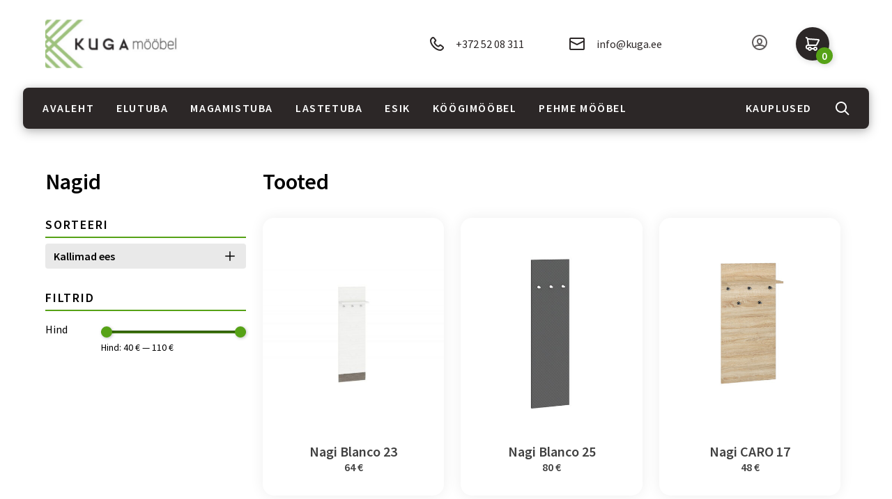

--- FILE ---
content_type: text/html; charset=UTF-8
request_url: https://www.kuga.ee/product-category/home/esik/nagid/
body_size: 15032
content:
<!DOCTYPE html>
<html lang="et">
<head>
	
	<meta charset="UTF-8">
	<meta name="description" content="">
	<meta name="viewport" content="width=device-width, user-scalable=no, initial-scale=1.0, maximum-scale=1.0,
    minimum-scale=1.0">
	
	<link rel="apple-touch-icon" sizes="57x57" href="https://www.kuga.ee/wp-content/themes/kuga/fav/apple-icon-57x57.png">
	<link rel="apple-touch-icon" sizes="60x60" href="https://www.kuga.ee/wp-content/themes/kuga/fav/apple-icon-60x60.png">
	<link rel="apple-touch-icon" sizes="72x72" href="https://www.kuga.ee/wp-content/themes/kuga/fav/apple-icon-72x72.png">
	<link rel="apple-touch-icon" sizes="76x76" href="https://www.kuga.ee/wp-content/themes/kuga/fav/apple-icon-76x76.png">
	<link rel="apple-touch-icon" sizes="114x114" href="https://www.kuga.ee/wp-content/themes/kuga/fav/apple-icon-114x114.png">
	<link rel="apple-touch-icon" sizes="120x120" href="https://www.kuga.ee/wp-content/themes/kuga/fav/apple-icon-120x120.png">
	<link rel="apple-touch-icon" sizes="144x144" href="https://www.kuga.ee/wp-content/themes/kuga/fav/apple-icon-144x144.png">
	<link rel="apple-touch-icon" sizes="152x152" href="https://www.kuga.ee/wp-content/themes/kuga/fav/apple-icon-152x152.png">
	<link rel="apple-touch-icon" sizes="180x180" href="https://www.kuga.ee/wp-content/themes/kuga/fav/apple-icon-180x180.png">
	<link rel="icon" type="image/png" sizes="192x192"  href="https://www.kuga.ee/wp-content/themes/kuga/fav/android-icon-192x192.png">
	<link rel="icon" type="image/png" sizes="32x32" href="https://www.kuga.ee/wp-content/themes/kuga/fav/favicon-32x32.png">
	<link rel="icon" type="image/png" sizes="96x96" href="https://www.kuga.ee/wp-content/themes/kuga/fav/favicon-96x96.png">
	<link rel="icon" type="image/png" sizes="16x16" href="https://www.kuga.ee/wp-content/themes/kuga/fav/favicon-16x16.png">
	<link rel="manifest" href="https://www.kuga.ee/wp-content/themes/kuga/fav/manifest.json">
	<meta name="msapplication-TileColor" content="#FFFFFF">
	<meta name="msapplication-TileImage" content="https://www.kuga.ee/wp-content/themes/kuga/fav/ms-icon-144x144.png">
	<meta name="theme-color" content="#FFFFFF">
	<!-- Google Tag Manager -->
<script>(function(w,d,s,l,i){w[l]=w[l]||[];w[l].push({'gtm.start':
new Date().getTime(),event:'gtm.js'});var f=d.getElementsByTagName(s)[0],
j=d.createElement(s),dl=l!='dataLayer'?'&l='+l:'';j.async=true;j.src=
'https://www.googletagmanager.com/gtm.js?id='+i+dl;f.parentNode.insertBefore(j,f);
})(window,document,'script','dataLayer','GTM-NBZNX7N8');</script>
<!-- End Google Tag Manager -->

	<meta name='robots' content='index, follow, max-image-preview:large, max-snippet:-1, max-video-preview:-1' />
	<style>img:is([sizes="auto" i], [sizes^="auto," i]) { contain-intrinsic-size: 3000px 1500px }</style>
	
	<!-- This site is optimized with the Yoast SEO plugin v25.8 - https://yoast.com/wordpress/plugins/seo/ -->
	<title>Nagid Archives - Kuga</title>
	<link rel="canonical" href="https://www.kuga.ee/product-category/home/esik/nagid/" />
	<link rel="next" href="https://www.kuga.ee/product-category/home/esik/nagid/page/2/" />
	<meta property="og:locale" content="et_EE" />
	<meta property="og:type" content="article" />
	<meta property="og:title" content="Nagid Archives - Kuga" />
	<meta property="og:url" content="https://www.kuga.ee/product-category/home/esik/nagid/" />
	<meta property="og:site_name" content="Kuga" />
	<meta name="twitter:card" content="summary_large_image" />
	<script type="application/ld+json" class="yoast-schema-graph">{"@context":"https://schema.org","@graph":[{"@type":"CollectionPage","@id":"https://www.kuga.ee/product-category/home/esik/nagid/","url":"https://www.kuga.ee/product-category/home/esik/nagid/","name":"Nagid Archives - Kuga","isPartOf":{"@id":"https://www.kuga.ee/#website"},"primaryImageOfPage":{"@id":"https://www.kuga.ee/product-category/home/esik/nagid/#primaryimage"},"image":{"@id":"https://www.kuga.ee/product-category/home/esik/nagid/#primaryimage"},"thumbnailUrl":"https://www.kuga.ee/wp-content/uploads/2017/09/p_2_6_2_6_2626-thickbox_default-Nagi-Blanco-25.jpg","breadcrumb":{"@id":"https://www.kuga.ee/product-category/home/esik/nagid/#breadcrumb"},"inLanguage":"et"},{"@type":"ImageObject","inLanguage":"et","@id":"https://www.kuga.ee/product-category/home/esik/nagid/#primaryimage","url":"https://www.kuga.ee/wp-content/uploads/2017/09/p_2_6_2_6_2626-thickbox_default-Nagi-Blanco-25.jpg","contentUrl":"https://www.kuga.ee/wp-content/uploads/2017/09/p_2_6_2_6_2626-thickbox_default-Nagi-Blanco-25.jpg","width":800,"height":1058,"caption":"Nagi Blanco 25"},{"@type":"BreadcrumbList","@id":"https://www.kuga.ee/product-category/home/esik/nagid/#breadcrumb","itemListElement":[{"@type":"ListItem","position":1,"name":"Home","item":"https://www.kuga.ee/"},{"@type":"ListItem","position":2,"name":"Home","item":"https://www.kuga.ee/product-category/home/"},{"@type":"ListItem","position":3,"name":"Esik","item":"https://www.kuga.ee/product-category/home/esik/"},{"@type":"ListItem","position":4,"name":"Nagid"}]},{"@type":"WebSite","@id":"https://www.kuga.ee/#website","url":"https://www.kuga.ee/","name":"Kuga","description":"Just another WordPress site","potentialAction":[{"@type":"SearchAction","target":{"@type":"EntryPoint","urlTemplate":"https://www.kuga.ee/?s={search_term_string}"},"query-input":{"@type":"PropertyValueSpecification","valueRequired":true,"valueName":"search_term_string"}}],"inLanguage":"et"}]}</script>
	<!-- / Yoast SEO plugin. -->


<link rel='dns-prefetch' href='//cdnjs.cloudflare.com' />
<link rel='dns-prefetch' href='//maxcdn.bootstrapcdn.com' />
<link rel='dns-prefetch' href='//fonts.googleapis.com' />
<link href='//hb.wpmucdn.com' rel='preconnect' />
<link href='http://fonts.googleapis.com' rel='preconnect' />
<link href='//fonts.gstatic.com' crossorigin='' rel='preconnect' />
<link rel="alternate" type="application/rss+xml" title="Kuga &raquo; Nagid Kategooria uudisevoog" href="https://www.kuga.ee/product-category/home/esik/nagid/feed/" />
		<style>
			.lazyload,
			.lazyloading {
				max-width: 100%;
			}
		</style>
		<script type="text/javascript">
/* <![CDATA[ */
window._wpemojiSettings = {"baseUrl":"https:\/\/s.w.org\/images\/core\/emoji\/16.0.1\/72x72\/","ext":".png","svgUrl":"https:\/\/s.w.org\/images\/core\/emoji\/16.0.1\/svg\/","svgExt":".svg","source":{"concatemoji":"https:\/\/www.kuga.ee\/wp-includes\/js\/wp-emoji-release.min.js?ver=6.8.3"}};
/*! This file is auto-generated */
!function(s,n){var o,i,e;function c(e){try{var t={supportTests:e,timestamp:(new Date).valueOf()};sessionStorage.setItem(o,JSON.stringify(t))}catch(e){}}function p(e,t,n){e.clearRect(0,0,e.canvas.width,e.canvas.height),e.fillText(t,0,0);var t=new Uint32Array(e.getImageData(0,0,e.canvas.width,e.canvas.height).data),a=(e.clearRect(0,0,e.canvas.width,e.canvas.height),e.fillText(n,0,0),new Uint32Array(e.getImageData(0,0,e.canvas.width,e.canvas.height).data));return t.every(function(e,t){return e===a[t]})}function u(e,t){e.clearRect(0,0,e.canvas.width,e.canvas.height),e.fillText(t,0,0);for(var n=e.getImageData(16,16,1,1),a=0;a<n.data.length;a++)if(0!==n.data[a])return!1;return!0}function f(e,t,n,a){switch(t){case"flag":return n(e,"\ud83c\udff3\ufe0f\u200d\u26a7\ufe0f","\ud83c\udff3\ufe0f\u200b\u26a7\ufe0f")?!1:!n(e,"\ud83c\udde8\ud83c\uddf6","\ud83c\udde8\u200b\ud83c\uddf6")&&!n(e,"\ud83c\udff4\udb40\udc67\udb40\udc62\udb40\udc65\udb40\udc6e\udb40\udc67\udb40\udc7f","\ud83c\udff4\u200b\udb40\udc67\u200b\udb40\udc62\u200b\udb40\udc65\u200b\udb40\udc6e\u200b\udb40\udc67\u200b\udb40\udc7f");case"emoji":return!a(e,"\ud83e\udedf")}return!1}function g(e,t,n,a){var r="undefined"!=typeof WorkerGlobalScope&&self instanceof WorkerGlobalScope?new OffscreenCanvas(300,150):s.createElement("canvas"),o=r.getContext("2d",{willReadFrequently:!0}),i=(o.textBaseline="top",o.font="600 32px Arial",{});return e.forEach(function(e){i[e]=t(o,e,n,a)}),i}function t(e){var t=s.createElement("script");t.src=e,t.defer=!0,s.head.appendChild(t)}"undefined"!=typeof Promise&&(o="wpEmojiSettingsSupports",i=["flag","emoji"],n.supports={everything:!0,everythingExceptFlag:!0},e=new Promise(function(e){s.addEventListener("DOMContentLoaded",e,{once:!0})}),new Promise(function(t){var n=function(){try{var e=JSON.parse(sessionStorage.getItem(o));if("object"==typeof e&&"number"==typeof e.timestamp&&(new Date).valueOf()<e.timestamp+604800&&"object"==typeof e.supportTests)return e.supportTests}catch(e){}return null}();if(!n){if("undefined"!=typeof Worker&&"undefined"!=typeof OffscreenCanvas&&"undefined"!=typeof URL&&URL.createObjectURL&&"undefined"!=typeof Blob)try{var e="postMessage("+g.toString()+"("+[JSON.stringify(i),f.toString(),p.toString(),u.toString()].join(",")+"));",a=new Blob([e],{type:"text/javascript"}),r=new Worker(URL.createObjectURL(a),{name:"wpTestEmojiSupports"});return void(r.onmessage=function(e){c(n=e.data),r.terminate(),t(n)})}catch(e){}c(n=g(i,f,p,u))}t(n)}).then(function(e){for(var t in e)n.supports[t]=e[t],n.supports.everything=n.supports.everything&&n.supports[t],"flag"!==t&&(n.supports.everythingExceptFlag=n.supports.everythingExceptFlag&&n.supports[t]);n.supports.everythingExceptFlag=n.supports.everythingExceptFlag&&!n.supports.flag,n.DOMReady=!1,n.readyCallback=function(){n.DOMReady=!0}}).then(function(){return e}).then(function(){var e;n.supports.everything||(n.readyCallback(),(e=n.source||{}).concatemoji?t(e.concatemoji):e.wpemoji&&e.twemoji&&(t(e.twemoji),t(e.wpemoji)))}))}((window,document),window._wpemojiSettings);
/* ]]> */
</script>
<style id='wp-emoji-styles-inline-css' type='text/css'>

	img.wp-smiley, img.emoji {
		display: inline !important;
		border: none !important;
		box-shadow: none !important;
		height: 1em !important;
		width: 1em !important;
		margin: 0 0.07em !important;
		vertical-align: -0.1em !important;
		background: none !important;
		padding: 0 !important;
	}
</style>
<link rel='stylesheet' id='wp-block-library-css' href='https://www.kuga.ee/wp-includes/css/dist/block-library/style.min.css?ver=6.8.3' type='text/css' media='all' />
<style id='classic-theme-styles-inline-css' type='text/css'>
/*! This file is auto-generated */
.wp-block-button__link{color:#fff;background-color:#32373c;border-radius:9999px;box-shadow:none;text-decoration:none;padding:calc(.667em + 2px) calc(1.333em + 2px);font-size:1.125em}.wp-block-file__button{background:#32373c;color:#fff;text-decoration:none}
</style>
<style id='global-styles-inline-css' type='text/css'>
:root{--wp--preset--aspect-ratio--square: 1;--wp--preset--aspect-ratio--4-3: 4/3;--wp--preset--aspect-ratio--3-4: 3/4;--wp--preset--aspect-ratio--3-2: 3/2;--wp--preset--aspect-ratio--2-3: 2/3;--wp--preset--aspect-ratio--16-9: 16/9;--wp--preset--aspect-ratio--9-16: 9/16;--wp--preset--color--black: #000000;--wp--preset--color--cyan-bluish-gray: #abb8c3;--wp--preset--color--white: #ffffff;--wp--preset--color--pale-pink: #f78da7;--wp--preset--color--vivid-red: #cf2e2e;--wp--preset--color--luminous-vivid-orange: #ff6900;--wp--preset--color--luminous-vivid-amber: #fcb900;--wp--preset--color--light-green-cyan: #7bdcb5;--wp--preset--color--vivid-green-cyan: #00d084;--wp--preset--color--pale-cyan-blue: #8ed1fc;--wp--preset--color--vivid-cyan-blue: #0693e3;--wp--preset--color--vivid-purple: #9b51e0;--wp--preset--gradient--vivid-cyan-blue-to-vivid-purple: linear-gradient(135deg,rgba(6,147,227,1) 0%,rgb(155,81,224) 100%);--wp--preset--gradient--light-green-cyan-to-vivid-green-cyan: linear-gradient(135deg,rgb(122,220,180) 0%,rgb(0,208,130) 100%);--wp--preset--gradient--luminous-vivid-amber-to-luminous-vivid-orange: linear-gradient(135deg,rgba(252,185,0,1) 0%,rgba(255,105,0,1) 100%);--wp--preset--gradient--luminous-vivid-orange-to-vivid-red: linear-gradient(135deg,rgba(255,105,0,1) 0%,rgb(207,46,46) 100%);--wp--preset--gradient--very-light-gray-to-cyan-bluish-gray: linear-gradient(135deg,rgb(238,238,238) 0%,rgb(169,184,195) 100%);--wp--preset--gradient--cool-to-warm-spectrum: linear-gradient(135deg,rgb(74,234,220) 0%,rgb(151,120,209) 20%,rgb(207,42,186) 40%,rgb(238,44,130) 60%,rgb(251,105,98) 80%,rgb(254,248,76) 100%);--wp--preset--gradient--blush-light-purple: linear-gradient(135deg,rgb(255,206,236) 0%,rgb(152,150,240) 100%);--wp--preset--gradient--blush-bordeaux: linear-gradient(135deg,rgb(254,205,165) 0%,rgb(254,45,45) 50%,rgb(107,0,62) 100%);--wp--preset--gradient--luminous-dusk: linear-gradient(135deg,rgb(255,203,112) 0%,rgb(199,81,192) 50%,rgb(65,88,208) 100%);--wp--preset--gradient--pale-ocean: linear-gradient(135deg,rgb(255,245,203) 0%,rgb(182,227,212) 50%,rgb(51,167,181) 100%);--wp--preset--gradient--electric-grass: linear-gradient(135deg,rgb(202,248,128) 0%,rgb(113,206,126) 100%);--wp--preset--gradient--midnight: linear-gradient(135deg,rgb(2,3,129) 0%,rgb(40,116,252) 100%);--wp--preset--font-size--small: 13px;--wp--preset--font-size--medium: 20px;--wp--preset--font-size--large: 36px;--wp--preset--font-size--x-large: 42px;--wp--preset--spacing--20: 0.44rem;--wp--preset--spacing--30: 0.67rem;--wp--preset--spacing--40: 1rem;--wp--preset--spacing--50: 1.5rem;--wp--preset--spacing--60: 2.25rem;--wp--preset--spacing--70: 3.38rem;--wp--preset--spacing--80: 5.06rem;--wp--preset--shadow--natural: 6px 6px 9px rgba(0, 0, 0, 0.2);--wp--preset--shadow--deep: 12px 12px 50px rgba(0, 0, 0, 0.4);--wp--preset--shadow--sharp: 6px 6px 0px rgba(0, 0, 0, 0.2);--wp--preset--shadow--outlined: 6px 6px 0px -3px rgba(255, 255, 255, 1), 6px 6px rgba(0, 0, 0, 1);--wp--preset--shadow--crisp: 6px 6px 0px rgba(0, 0, 0, 1);}:where(.is-layout-flex){gap: 0.5em;}:where(.is-layout-grid){gap: 0.5em;}body .is-layout-flex{display: flex;}.is-layout-flex{flex-wrap: wrap;align-items: center;}.is-layout-flex > :is(*, div){margin: 0;}body .is-layout-grid{display: grid;}.is-layout-grid > :is(*, div){margin: 0;}:where(.wp-block-columns.is-layout-flex){gap: 2em;}:where(.wp-block-columns.is-layout-grid){gap: 2em;}:where(.wp-block-post-template.is-layout-flex){gap: 1.25em;}:where(.wp-block-post-template.is-layout-grid){gap: 1.25em;}.has-black-color{color: var(--wp--preset--color--black) !important;}.has-cyan-bluish-gray-color{color: var(--wp--preset--color--cyan-bluish-gray) !important;}.has-white-color{color: var(--wp--preset--color--white) !important;}.has-pale-pink-color{color: var(--wp--preset--color--pale-pink) !important;}.has-vivid-red-color{color: var(--wp--preset--color--vivid-red) !important;}.has-luminous-vivid-orange-color{color: var(--wp--preset--color--luminous-vivid-orange) !important;}.has-luminous-vivid-amber-color{color: var(--wp--preset--color--luminous-vivid-amber) !important;}.has-light-green-cyan-color{color: var(--wp--preset--color--light-green-cyan) !important;}.has-vivid-green-cyan-color{color: var(--wp--preset--color--vivid-green-cyan) !important;}.has-pale-cyan-blue-color{color: var(--wp--preset--color--pale-cyan-blue) !important;}.has-vivid-cyan-blue-color{color: var(--wp--preset--color--vivid-cyan-blue) !important;}.has-vivid-purple-color{color: var(--wp--preset--color--vivid-purple) !important;}.has-black-background-color{background-color: var(--wp--preset--color--black) !important;}.has-cyan-bluish-gray-background-color{background-color: var(--wp--preset--color--cyan-bluish-gray) !important;}.has-white-background-color{background-color: var(--wp--preset--color--white) !important;}.has-pale-pink-background-color{background-color: var(--wp--preset--color--pale-pink) !important;}.has-vivid-red-background-color{background-color: var(--wp--preset--color--vivid-red) !important;}.has-luminous-vivid-orange-background-color{background-color: var(--wp--preset--color--luminous-vivid-orange) !important;}.has-luminous-vivid-amber-background-color{background-color: var(--wp--preset--color--luminous-vivid-amber) !important;}.has-light-green-cyan-background-color{background-color: var(--wp--preset--color--light-green-cyan) !important;}.has-vivid-green-cyan-background-color{background-color: var(--wp--preset--color--vivid-green-cyan) !important;}.has-pale-cyan-blue-background-color{background-color: var(--wp--preset--color--pale-cyan-blue) !important;}.has-vivid-cyan-blue-background-color{background-color: var(--wp--preset--color--vivid-cyan-blue) !important;}.has-vivid-purple-background-color{background-color: var(--wp--preset--color--vivid-purple) !important;}.has-black-border-color{border-color: var(--wp--preset--color--black) !important;}.has-cyan-bluish-gray-border-color{border-color: var(--wp--preset--color--cyan-bluish-gray) !important;}.has-white-border-color{border-color: var(--wp--preset--color--white) !important;}.has-pale-pink-border-color{border-color: var(--wp--preset--color--pale-pink) !important;}.has-vivid-red-border-color{border-color: var(--wp--preset--color--vivid-red) !important;}.has-luminous-vivid-orange-border-color{border-color: var(--wp--preset--color--luminous-vivid-orange) !important;}.has-luminous-vivid-amber-border-color{border-color: var(--wp--preset--color--luminous-vivid-amber) !important;}.has-light-green-cyan-border-color{border-color: var(--wp--preset--color--light-green-cyan) !important;}.has-vivid-green-cyan-border-color{border-color: var(--wp--preset--color--vivid-green-cyan) !important;}.has-pale-cyan-blue-border-color{border-color: var(--wp--preset--color--pale-cyan-blue) !important;}.has-vivid-cyan-blue-border-color{border-color: var(--wp--preset--color--vivid-cyan-blue) !important;}.has-vivid-purple-border-color{border-color: var(--wp--preset--color--vivid-purple) !important;}.has-vivid-cyan-blue-to-vivid-purple-gradient-background{background: var(--wp--preset--gradient--vivid-cyan-blue-to-vivid-purple) !important;}.has-light-green-cyan-to-vivid-green-cyan-gradient-background{background: var(--wp--preset--gradient--light-green-cyan-to-vivid-green-cyan) !important;}.has-luminous-vivid-amber-to-luminous-vivid-orange-gradient-background{background: var(--wp--preset--gradient--luminous-vivid-amber-to-luminous-vivid-orange) !important;}.has-luminous-vivid-orange-to-vivid-red-gradient-background{background: var(--wp--preset--gradient--luminous-vivid-orange-to-vivid-red) !important;}.has-very-light-gray-to-cyan-bluish-gray-gradient-background{background: var(--wp--preset--gradient--very-light-gray-to-cyan-bluish-gray) !important;}.has-cool-to-warm-spectrum-gradient-background{background: var(--wp--preset--gradient--cool-to-warm-spectrum) !important;}.has-blush-light-purple-gradient-background{background: var(--wp--preset--gradient--blush-light-purple) !important;}.has-blush-bordeaux-gradient-background{background: var(--wp--preset--gradient--blush-bordeaux) !important;}.has-luminous-dusk-gradient-background{background: var(--wp--preset--gradient--luminous-dusk) !important;}.has-pale-ocean-gradient-background{background: var(--wp--preset--gradient--pale-ocean) !important;}.has-electric-grass-gradient-background{background: var(--wp--preset--gradient--electric-grass) !important;}.has-midnight-gradient-background{background: var(--wp--preset--gradient--midnight) !important;}.has-small-font-size{font-size: var(--wp--preset--font-size--small) !important;}.has-medium-font-size{font-size: var(--wp--preset--font-size--medium) !important;}.has-large-font-size{font-size: var(--wp--preset--font-size--large) !important;}.has-x-large-font-size{font-size: var(--wp--preset--font-size--x-large) !important;}
:where(.wp-block-post-template.is-layout-flex){gap: 1.25em;}:where(.wp-block-post-template.is-layout-grid){gap: 1.25em;}
:where(.wp-block-columns.is-layout-flex){gap: 2em;}:where(.wp-block-columns.is-layout-grid){gap: 2em;}
:root :where(.wp-block-pullquote){font-size: 1.5em;line-height: 1.6;}
</style>
<link rel='stylesheet' id='contact-form-7-css' href='https://www.kuga.ee/wp-content/plugins/contact-form-7/includes/css/styles.css?ver=6.1.1' type='text/css' media='all' />
<style id='contact-form-7-inline-css' type='text/css'>
.wpcf7 .wpcf7-recaptcha iframe {margin-bottom: 0;}.wpcf7 .wpcf7-recaptcha[data-align="center"] > div {margin: 0 auto;}.wpcf7 .wpcf7-recaptcha[data-align="right"] > div {margin: 0 0 0 auto;}
</style>
<link rel='stylesheet' id='woocommerce-layout-css' href='https://www.kuga.ee/wp-content/plugins/woocommerce/assets/css/woocommerce-layout.css?ver=10.1.3' type='text/css' media='all' />
<link rel='stylesheet' id='woocommerce-smallscreen-css' href='https://www.kuga.ee/wp-content/plugins/woocommerce/assets/css/woocommerce-smallscreen.css?ver=10.1.3' type='text/css' media='only screen and (max-width: 768px)' />
<link rel='stylesheet' id='woocommerce-general-css' href='https://www.kuga.ee/wp-content/plugins/woocommerce/assets/css/woocommerce.css?ver=10.1.3' type='text/css' media='all' />
<style id='woocommerce-inline-inline-css' type='text/css'>
.woocommerce form .form-row .required { visibility: visible; }
</style>
<link rel='stylesheet' id='yith-wcan-frontend-css' href='https://www.kuga.ee/wp-content/plugins/yith-woocommerce-ajax-product-filter-premium/assets/css/frontend.css?ver=3.6.1' type='text/css' media='all' />
<style id='yith-wcan-frontend-inline-css' type='text/css'>
.widget h4.widget-title.with-dropdown {position: relative; cursor: pointer;}
                    .widget h4.widget-title.with-dropdown .widget-dropdown { border-width: 0; width: 22px; height: 22px; background: url(https://www.kuga.ee/wp-content/plugins/yith-woocommerce-ajax-product-filter-premium/assets/images/select-arrow.png) top 0px right no-repeat; background-size: 95% !important; position: absolute; top: 0; right: 0;}
                    .widget h4.widget-title.with-dropdown.open .widget-dropdown {background-position: bottom 15px right;}
</style>
<link rel='stylesheet' id='brands-styles-css' href='https://www.kuga.ee/wp-content/plugins/woocommerce/assets/css/brands.css?ver=10.1.3' type='text/css' media='all' />
<link rel='stylesheet' id='my-font-css' href='https://fonts.googleapis.com/css?family=Source+Sans+Pro%3A400%2C600%2C700&#038;display=swap&#038;ver=6.8.3' type='text/css' media='all' />
<link rel='stylesheet' id='my-style-css' href='https://www.kuga.ee/wp-content/themes/kuga/css/style.css?ver=6.8.3' type='text/css' media='all' />
<link rel='stylesheet' id='my-rangeSlider-css' href='https://www.kuga.ee/wp-content/themes/kuga/css/ion.rangeSlider.min.css?ver=6.8.3' type='text/css' media='all' />
<link rel='stylesheet' id='my-select-css' href='https://www.kuga.ee/wp-content/themes/kuga/css/nice-select.css?ver=6.8.3' type='text/css' media='all' />
<link rel='stylesheet' id='my-carousel-css' href='https://cdnjs.cloudflare.com/ajax/libs/slick-carousel/1.9.0/slick.css?ver=6.8.3' type='text/css' media='all' />
<link rel='stylesheet' id='my-custom-css' href='https://www.kuga.ee/wp-content/themes/kuga/style.css?ver=6.8.3' type='text/css' media='all' />
<link rel='stylesheet' id='my-bootstrap-css' href='https://maxcdn.bootstrapcdn.com/bootstrap/4.0.0/css/bootstrap.min.css?ver=6.8.3' type='text/css' media='all' />
<script type="text/javascript" src="https://www.kuga.ee/wp-includes/js/jquery/jquery.min.js?ver=3.7.1" id="jquery-core-js"></script>
<script type="text/javascript" src="https://www.kuga.ee/wp-includes/js/jquery/jquery-migrate.min.js?ver=3.4.1" id="jquery-migrate-js"></script>
<script type="text/javascript" src="https://www.kuga.ee/wp-content/plugins/woocommerce/assets/js/jquery-blockui/jquery.blockUI.min.js?ver=2.7.0-wc.10.1.3" id="jquery-blockui-js" defer="defer" data-wp-strategy="defer"></script>
<script type="text/javascript" id="wc-add-to-cart-js-extra">
/* <![CDATA[ */
var wc_add_to_cart_params = {"ajax_url":"\/wp-admin\/admin-ajax.php","wc_ajax_url":"\/?wc-ajax=%%endpoint%%","i18n_view_cart":"Vaata ostukorvi","cart_url":"https:\/\/www.kuga.ee\/cart\/","is_cart":"","cart_redirect_after_add":"no"};
/* ]]> */
</script>
<script type="text/javascript" src="https://www.kuga.ee/wp-content/plugins/woocommerce/assets/js/frontend/add-to-cart.min.js?ver=10.1.3" id="wc-add-to-cart-js" defer="defer" data-wp-strategy="defer"></script>
<script type="text/javascript" src="https://www.kuga.ee/wp-content/plugins/woocommerce/assets/js/js-cookie/js.cookie.min.js?ver=2.1.4-wc.10.1.3" id="js-cookie-js" defer="defer" data-wp-strategy="defer"></script>
<script type="text/javascript" id="woocommerce-js-extra">
/* <![CDATA[ */
var woocommerce_params = {"ajax_url":"\/wp-admin\/admin-ajax.php","wc_ajax_url":"\/?wc-ajax=%%endpoint%%","i18n_password_show":"Show password","i18n_password_hide":"Hide password"};
/* ]]> */
</script>
<script type="text/javascript" src="https://www.kuga.ee/wp-content/plugins/woocommerce/assets/js/frontend/woocommerce.min.js?ver=10.1.3" id="woocommerce-js" defer="defer" data-wp-strategy="defer"></script>
<link rel="https://api.w.org/" href="https://www.kuga.ee/wp-json/" /><link rel="alternate" title="JSON" type="application/json" href="https://www.kuga.ee/wp-json/wp/v2/product_cat/57" /><link rel="EditURI" type="application/rsd+xml" title="RSD" href="https://www.kuga.ee/xmlrpc.php?rsd" />
<meta name="generator" content="WordPress 6.8.3" />
<meta name="generator" content="WooCommerce 10.1.3" />
		<script>
			document.documentElement.className = document.documentElement.className.replace('no-js', 'js');
		</script>
				<style>
			.no-js img.lazyload {
				display: none;
			}

			figure.wp-block-image img.lazyloading {
				min-width: 150px;
			}

			.lazyload,
			.lazyloading {
				--smush-placeholder-width: 100px;
				--smush-placeholder-aspect-ratio: 1/1;
				width: var(--smush-image-width, var(--smush-placeholder-width)) !important;
				aspect-ratio: var(--smush-image-aspect-ratio, var(--smush-placeholder-aspect-ratio)) !important;
			}

						.lazyload, .lazyloading {
				opacity: 0;
			}

			.lazyloaded {
				opacity: 1;
				transition: opacity 400ms;
				transition-delay: 0ms;
			}

					</style>
			<noscript><style>.woocommerce-product-gallery{ opacity: 1 !important; }</style></noscript>
			<style type="text/css" id="wp-custom-css">
			#cookie-notice .cookie-notice-container {
	display: flex;
	padding: 10px 0px!important;
}
#cn-notice-buttons {
    display: flex!important;
    align-items: center;
    justify-content: center;
    gap: 10px;
}
#cookie-notice .cn-button {
	display: inline-flex;
	    height: 40px;
    font-size: 14px;
}
body #cn-notice-text {
	font-size: 16px;
}
.product-nav .slick-slide div,
.product-nav .slick-slide div img{
	height: 100%;
}
.product-nav .slick-slide div img {
	width: 100%;
	object-fit: contain;
}
.product-nav .slick-list {
	padding: 0 !important;
}
.product-nav .slick-next,
	.product-nav .slick-prev {
		display: none !important;
	}
@media (max-width: 767px) {
	.product .product__image {
		padding-left: 0;
	}
	.product .product__image .product-nav {
		display: none;
	}
	.product__image .slick-prev {
		left: calc(50% - 140px);
	}
	.product__image .slick-next {
		right: calc(50% - 140px);
	}
}
@media (min-width: 768px) {
	.product-nav .slick-slide {
		min-height: 100px;
	}
	.product__image .slick-prev {
		left: calc(50% - 164px);
	}
	.product__image .slick-next {
		right: calc(50% - 164px);
	}
	
}		</style>
		</head>
<body>
	<!-- Google Tag Manager (noscript) -->
<noscript><iframe data-src="https://www.googletagmanager.com/ns.html?id=GTM-NBZNX7N8"
height="0" width="0" style="display:none;visibility:hidden" src="[data-uri]" class="lazyload" data-load-mode="1"></iframe></noscript>
<!-- End Google Tag Manager (noscript) -->
<div class="preloader"></div>
<header>
	<div class="container">
		<div class="header-top">
			<div class="header__logo__wrap">
				<a href="https://www.kuga.ee" class="header__logo">
					<img data-src="https://www.kuga.ee/wp-content/uploads/2019/11/logo-1.svg" alt="Kuga" title="Kuga" src="[data-uri]" class="lazyload">
				</a>
			</div>
			<div class="header__nav">
				<div class="header__contact">
					<a href="tel:+372 52 08 311" class="header__contact-item">
						<svg width="21" height="21" viewBox="0 0 21 21" fill="none"
							xmlns="http://www.w3.org/2000/svg">
							<path fill-rule="evenodd" clip-rule="evenodd"
								d="M9.85651 6.33797C10.3746 5.63976 10.5604 4.90391 9.97444 4.25438C8.65949 2.4144 7.77515 1.27657 7.22044 0.72861C6.16589 -0.313124 4.43112 -0.172213 3.51779 0.72772C3.02723 1.21108 2.86116 1.37707 2.35747 1.88868C-0.448184 4.69584 1.26285 10.6301 5.81139 15.1831C10.3589 19.7351 16.2926 21.447 19.1041 18.6339C19.5689 18.1858 19.9624 17.7921 20.2728 17.4641C21.1678 16.518 21.3037 14.8598 20.2669 13.7825C19.7354 13.2302 18.6503 12.3885 16.7329 11.017C16.1457 10.4919 15.4494 10.6057 14.811 11.0245C14.504 11.226 14.2805 11.4298 13.8585 11.8521L13.0923 12.6188C12.9914 12.7198 11.621 12.0335 10.2907 10.7019C8.95972 9.3696 8.2739 7.99913 8.37435 7.89869L9.14112 7.1315C9.27499 6.99749 9.339 6.93261 9.42108 6.84634C9.59209 6.66662 9.73368 6.50351 9.85651 6.33797ZM14.5057 14.033L15.2721 13.2662C15.5044 13.0337 15.6549 12.8908 15.7773 12.7923C17.457 13.9985 18.4297 14.7569 18.8271 15.1698C19.0656 15.4176 19.0286 15.8699 18.8212 16.0891C18.5342 16.3925 18.1613 16.7655 17.7037 17.2069C15.8857 19.0257 11.0959 17.6438 7.22513 13.7692C3.35315 9.89339 1.97188 5.10287 3.7762 3.29756C4.27786 2.78805 4.4368 2.62919 4.92035 2.15273C5.10166 1.97408 5.59552 1.93396 5.81608 2.15184C6.24314 2.57371 7.03534 3.58806 8.20071 5.2114C8.14038 5.2863 8.06503 5.37094 7.97333 5.46732C7.90603 5.53805 7.84996 5.59489 7.72738 5.71759L6.96136 6.48403C5.65821 7.78707 6.76802 10.0048 8.87697 12.1158C10.9845 14.2254 13.203 15.3364 14.5057 14.033Z" />
						</svg>

						+372 52 08 311					</a>
					<a href="mailto:info@kuga.ee" class="header__contact-item">
						<svg width="22" height="18" viewBox="0 0 22 18" fill="none"
							xmlns="http://www.w3.org/2000/svg">
							<path fill-rule="evenodd" clip-rule="evenodd"
								d="M2 0H20C21.1046 0 22 0.89543 22 2V16C22 17.1046 21.1046 18 20 18H2C0.89543 18 0 17.1046 0 16V2C0 0.89543 0.89543 0 2 0ZM2 6.61811V16H20V6.61853L11 11.1185L2 6.61811ZM2 4.38199L11 8.88245L20 4.38247V2H2V4.38199Z" />
						</svg>

						info@kuga.ee					</a>
				</div>
				<div class="header__nav-inner">
					<div class="header__login-wrap">
						<a href="#" class="header__login">
							<svg width="22" height="22" viewBox="0 0 22 22" fill="none"
								xmlns="http://www.w3.org/2000/svg">
								<path fill-rule="evenodd" clip-rule="evenodd"
									d="M11 22C4.92487 22 0 17.0751 0 11C0 4.92487 4.92487 0 11 0C17.0751 0 22 4.92487 22 11C22 17.0751 17.0751 22 11 22ZM18.3995 16.1246C19.4086 14.6703 20 12.9042 20 11C20 6.02944 15.9706 2 11 2C6.02943 2 1.99999 6.02944 1.99999 11C1.99999 12.9042 2.59138 14.6703 3.6005 16.1247C4.72595 14.6381 7.3706 14 11 14C14.6294 14 17.274 14.6381 18.3995 16.1246ZM16.9647 17.7398C16.672 16.6873 14.5694 16 11 16C7.43062 16 5.328 16.6874 5.03532 17.7398C6.6233 19.1462 8.71194 20 11 20C13.2881 20 15.3767 19.1462 16.9647 17.7398ZM11 5C8.57911 5 7.00001 6.75576 7.00001 9C7.00001 12.4274 8.76087 14 11 14C13.2181 14 15 12.4796 15 9.2C15 6.92158 13.4142 5 11 5ZM9 9C9 11.2693 9.81821 12 11 12C12.1777 12 13 11.2984 13 9.2C13 7.95042 12.2157 7 11 7C9.73374 7 9 7.81583 9 9Z"
									fill-opacity="0.75" />
							</svg>

						</a>
													<div class="header__login-list ">
								<h5 class="header__login-list-title">
									Tere, külaline!
								</h5>
								<a href="https://www.kuga.ee/login/" class="category-nav__menu-link">
									Logi sisse
									<img data-src="https://www.kuga.ee/wp-content/themes/kuga/img/icons/icon-arr-black-right.svg" src="[data-uri]" class="lazyload">
								</a>
								<a href="https://www.kuga.ee/registration" class="category-nav__menu-link">
									Registreeri
									<img data-src="https://www.kuga.ee/wp-content/themes/kuga/img/icons/icon-arr-black-right.svg" src="[data-uri]" class="lazyload">
								</a>
							</div>	
											</div>
					
					<div class="header__cart-wrap">
						<a href="javascript:;" class="header__cart">
							<svg width="21" height="20" viewBox="0 0 21 20" fill="none"
								xmlns="http://www.w3.org/2000/svg">
								<path fill-rule="evenodd" clip-rule="evenodd"
									d="M4.07125 2.00254C3.89365 2.00216 3.72244 2.02226 3.55976 2.06048C3.33674 1.56893 3.04216 1.12794 2.70711 0.792893C2.13843 0.224221 1.24155 0 0 0V2C0.758448 2 1.1949 2.10911 1.29289 2.20711C1.67086 2.58508 2 3.35306 2 4L2.01005 4.14142L2.98992 11.0005C1.35036 11.0856 0.0801976 12.3588 0.00122858 13.9504L0 15C0.0968212 16.6439 1.36275 17.9085 2.94324 17.9984L3.17026 17.9987C3.58174 19.1646 4.69331 20 6 20C7.30622 20 8.41746 19.1652 8.82929 18H11.1707C11.5825 19.1652 12.6938 20 14 20C15.6569 20 17 18.6569 17 17C17 15.3431 15.6569 14 14 14C12.6938 14 11.5825 14.8348 11.1707 16H8.82929C8.41746 14.8348 7.30622 14 6 14C4.69378 14 3.58254 14.8348 3.17071 16H3C2.49001 15.9694 2.03254 15.5124 1.99821 14.9401L2 14C2.02697 13.4813 2.48131 13.027 3.04955 12.9988L5.02369 12.9993L5.038 13H15.1169L15.2645 12.9532C16.0227 12.7126 16.6296 12.1416 16.917 11.4025L17.0224 11.194L17.3647 10.5159C17.7188 9.81392 18.0729 9.11076 18.418 8.4238C19.2632 6.74107 19.7948 5.67166 19.9125 5.40906C20.5171 4.06045 19.2924 3.02246 18.0407 3.00036L4.07125 2.00254ZM14.7694 11H5.11288C5.04867 10.9821 4.99974 10.9278 4.99016 10.86L4.01026 4.00073L17.8934 4.99492C17.6505 5.49032 17.2089 6.37516 16.6308 7.52609L16.6163 7.55493C16.2863 8.21186 15.9327 8.91405 15.579 9.61507L15.2372 10.2923L15.1076 10.5488L15.0588 10.6622C15.0066 10.8078 14.9028 10.9274 14.7694 11ZM14 18C14.5523 18 15 17.5523 15 17C15 16.4477 14.5523 16 14 16C13.4477 16 13 16.4477 13 17C13 17.5523 13.4477 18 14 18ZM6.99999 17C6.99999 17.5523 6.55228 18 5.99999 18C5.44771 18 4.99999 17.5523 4.99999 17C4.99999 16.4477 5.44771 16 5.99999 16C6.55228 16 6.99999 16.4477 6.99999 17Z" />
							</svg>
							<span class="header__cart-num">0</span>
						</a>
													<div class="widget category__filter-inner  woocommerce widget_shopping_cart"><div class="widget_shopping_cart_content"></div></div>						  
						
						
						
						
					</div>
				</div>
			</div>
		</div>

		<div class="header__inner">
			<div class="wrap__menu">

				<ul id="menu-top_menu" class="nav menu"><li id="menu-item-8151" class="menu-item menu-item-type-post_type menu-item-object-page menu-item-home menu__item " ><a href="https://www.kuga.ee/" class="menu__link">Avaleht</a></li>
<li id="menu-item-7913" class="menu-item menu-item-type-taxonomy menu-item-object-product_cat menu-item-has-children has-sub menu__item " ><a href="https://www.kuga.ee/product-category/home/elutuba/" class="menu__link">Elutuba</a>
<ul class='nav submenu'>
	<li id="menu-item-7915" ><a href="https://www.kuga.ee/product-category/home/elutuba/sarjad-elutuba/">Sarjad</a></li>
	<li id="menu-item-7918" ><a href="https://www.kuga.ee/product-category/home/elutuba/kummutid/">Kummutid</a></li>
	<li id="menu-item-7922" ><a href="https://www.kuga.ee/product-category/home/elutuba/riiulid-ja-kummutid-elutuba/">Riiulid</a></li>
	<li id="menu-item-7923" ><a href="https://www.kuga.ee/product-category/home/elutuba/diivanilauad/">Diivanilauad</a></li>
	<li id="menu-item-7924" ><a href="https://www.kuga.ee/product-category/home/elutuba/tv-alused-elutuba/">TV-alused</a></li>
	<li id="menu-item-7926" ><a href="https://www.kuga.ee/product-category/home/elutuba/soeoegilauad/">Söögilauad</a></li>
	<li id="menu-item-7927" ><a href="https://www.kuga.ee/product-category/home/elutuba/toolid/">Toolid</a></li>
	<li id="menu-item-7928" ><a href="https://www.kuga.ee/product-category/home/elutuba/vitriinkapid-ja-puhvetid-elutuba/">Vitriinkapid</a></li>
	<li id="menu-item-7978" ><a href="https://www.kuga.ee/product-category/home/seinariiulid/">Seinariiulid</a></li>
</ul>
</li>
<li id="menu-item-7929" class="menu-item menu-item-type-taxonomy menu-item-object-product_cat menu-item-has-children has-sub menu__item " ><a href="https://www.kuga.ee/product-category/home/magamistuba/" class="menu__link">Magamistuba</a>
<ul class='nav submenu'>
	<li id="menu-item-7930" ><a href="https://www.kuga.ee/product-category/home/magamistuba/sarjad/">Sarjad</a></li>
	<li id="menu-item-7934" ><a href="https://www.kuga.ee/product-category/home/magamistuba/voodid/">Voodid</a></li>
	<li id="menu-item-7937" ><a href="https://www.kuga.ee/product-category/home/magamistuba/riidekapid/">Riidekapid</a></li>
	<li id="menu-item-7940" ><a href="https://www.kuga.ee/product-category/home/magamistuba/kummutid-magamistuba/">Kummutid</a></li>
	<li id="menu-item-7942" ><a href="https://www.kuga.ee/product-category/home/magamistuba/oeoekapid/">Öökapid</a></li>
	<li id="menu-item-7944" ><a href="https://www.kuga.ee/product-category/home/magamistuba/peeglid-magamistuba/">Peeglid</a></li>
	<li id="menu-item-7979" ><a href="https://www.kuga.ee/product-category/home/seinakapid/">Seinakapid</a></li>
</ul>
</li>
<li id="menu-item-7945" class="menu-item menu-item-type-taxonomy menu-item-object-product_cat menu-item-has-children has-sub menu__item " ><a href="https://www.kuga.ee/product-category/home/lastetuba/" class="menu__link">Lastetuba</a>
<ul class='nav submenu'>
	<li id="menu-item-7948" ><a href="https://www.kuga.ee/product-category/home/lastetuba/sarjad-lastetuba/">Sarjad</a></li>
	<li id="menu-item-7951" ><a href="https://www.kuga.ee/product-category/home/lastetuba/voodid-lastetuba/">Voodid</a></li>
	<li id="menu-item-7952" ><a href="https://www.kuga.ee/product-category/home/lastetuba/riiulid/">Riiulid</a></li>
	<li id="menu-item-7955" ><a href="https://www.kuga.ee/product-category/home/lastetuba/kirjutuslauad/">Kirjutuslauad</a></li>
	<li id="menu-item-7960" ><a href="https://www.kuga.ee/product-category/home/lastetuba/kummutid-lastetuba/">Kummutid</a></li>
	<li id="menu-item-7961" ><a href="https://www.kuga.ee/product-category/home/lastetuba/kapid/">Kapid</a></li>
</ul>
</li>
<li id="menu-item-7962" class="menu-item menu-item-type-taxonomy menu-item-object-product_cat current-product_cat-ancestor current-menu-ancestor current-menu-parent current-product_cat-parent menu-item-has-children has-sub menu__item " ><a href="https://www.kuga.ee/product-category/home/esik/" class="menu__link">Esik</a>
<ul class='nav submenu'>
	<li id="menu-item-7966" ><a href="https://www.kuga.ee/product-category/home/esik/sarjad-esik/">Sarjad</a></li>
	<li id="menu-item-7967" ><a href="https://www.kuga.ee/product-category/home/esik/jalanoudekapid/">Jalanõudekapid</a></li>
	<li id="menu-item-7968" ><a href="https://www.kuga.ee/product-category/home/esik/nagid/">Nagid</a></li>
	<li id="menu-item-7969" ><a href="https://www.kuga.ee/product-category/home/esik/peeglid/">Peeglid</a></li>
</ul>
</li>
<li id="menu-item-7971" class="menu-item menu-item-type-taxonomy menu-item-object-product_cat menu-item-has-children has-sub menu__item " ><a href="https://www.kuga.ee/product-category/home/koeoegid/" class="menu__link">Köögimööbel</a>
<ul class='nav submenu'>
	<li id="menu-item-13735" ><a href="https://www.kuga.ee/product-category/home/koeoegid/eriti-soodsad-koogid-laos/">ERITI SOODSAD KÖÖGID (LAOS)</a></li>
	<li id="menu-item-13738" ><a href="https://www.kuga.ee/product-category/home/koeoegid/taskukohased-koogid-laos/">TASKUKOHASED KÖÖGID (LAOS)</a></li>
	<li id="menu-item-13737" ><a href="https://www.kuga.ee/product-category/home/koeoegid/koogid-noudlikumale-kliendile-tellimisel/">KÖÖGID NÕUDLIKUMALE KLIENDILE (TELLIMISEL)</a></li>
</ul>
</li>
<li id="menu-item-7972" class="menu-item menu-item-type-taxonomy menu-item-object-product_cat menu-item-has-children has-sub menu__item " ><a href="https://www.kuga.ee/product-category/home/pehme-moeoebel/" class="menu__link">Pehme mööbel</a>
<ul class='nav submenu'>
	<li id="menu-item-7973" ><a href="https://www.kuga.ee/product-category/home/pehme-moeoebel/nurgadiivanid/">Nurgadiivanid</a></li>
	<li id="menu-item-7974" ><a href="https://www.kuga.ee/product-category/home/pehme-moeoebel/diivanid/">Diivanid</a></li>
	<li id="menu-item-7975" ><a href="https://www.kuga.ee/product-category/home/pehme-moeoebel/tugitoolid/">Tugitoolid</a></li>
	<li id="menu-item-7976" ><a href="https://www.kuga.ee/product-category/home/pehme-moeoebel/tumbadkott-toolid/">Tumbad</a></li>
	<li id="menu-item-7977" ><a href="https://www.kuga.ee/product-category/home/diivanvoodid/">Diivanvoodid</a></li>
</ul>
</li>
</ul>
			</div>
			<div class="header-search">
								<a href="https://www.kuga.ee/kauplused/" class="header-kaup">
					Kauplused				</a>
								<form method="get" class="header-form" id="searchform" action="/"> 
	<span class="search-btn">	
		<img data-src="https://www.kuga.ee/wp-content/themes/kuga/img/icons/icon-search.svg" src="[data-uri]" class="lazyload">
	</span>
	<input type="text" value="" 
            name="s" id="s"  onblur="if (this.value == '')  {this.value = '';}"  
            onfocus="if (this.value == '') {this.value = '';}" />
	<button type="submit">
			<img data-src="https://www.kuga.ee/wp-content/themes/kuga/img/icons/icon-search.svg" src="[data-uri]" class="lazyload">
	</button>
	

</form>
				
			</div>



			<div class="wrap__burger">
				<div class="burger">
					<div class="burger__inner"></div>
				</div>
			</div>
		</div>
	</div>
</header><div id="primary" class="content-area"><main id="main" class="site-main" role="main"><main>


	<section class="category">
		<div class="container">
			<div class="category__inner">
				<div class="category-nav">
											<h1 class="category-nav__title">
							Nagid							<span class="category-mobile-btn">
								<img data-src="https://www.kuga.ee/wp-content/themes/kuga/img/icons/chevron-left-d.svg" src="[data-uri]" class="lazyload">
							</span>
						</h1>
					
					<div class="category-nav__inner">
						


						
						<div class="woocommerce-notices-wrapper"></div><form class="woocommerce-ordering category__sort" method="get">
	<h3 class="category-nav__subtitle">Sorteeri</h3>
	<ul name="orderby" class="category-nav__menu category-sort">
		
		<li class="category-nav__menu-item">
			<a href="#" class="category-nav__menu-link">
				Kallimad ees
				<span class="category-nav__menu-plus">
					<img data-src="https://www.kuga.ee/wp-content/themes/kuga/img/icons/icon-plus.svg" src="[data-uri]" class="lazyload">
				</span>
			</a>
			<ul class="category-nav__submenu">
									<li class="category-nav__submenu-item">
						<a href="?orderby=menu_order" class="category-nav__submenu-link">Vaikimisi järjestus</a>
					</li>
									<li class="category-nav__submenu-item">
						<a href="?orderby=popularity" class="category-nav__submenu-link">Järjesta populaarsuse alusel</a>
					</li>
									<li class="category-nav__submenu-item">
						<a href="?orderby=rating" class="category-nav__submenu-link">Järjesta keskmise hinnangu järgi</a>
					</li>
									<li class="category-nav__submenu-item">
						<a href="?orderby=date" class="category-nav__submenu-link">Järjesta uudsuse alusel</a>
					</li>
									<li class="category-nav__submenu-item">
						<a href="?orderby=price" class="category-nav__submenu-link">Järjesta hinna alusel: odavamast kallimani</a>
					</li>
									<li class="category-nav__submenu-item">
						<a href="?orderby=price-desc" class="category-nav__submenu-link">Järjesta hinna alusel: kallimast odavamani</a>
					</li>
				
			</ul>
		</li>
	</ul>
		<input type="hidden" name="paged" value="1" />
	</form>
						


						<h3 class="category-nav__subtitle">Filtrid</h3>
						<div class="category__filter">
							<div class="widget category__filter-inner  woocommerce widget_price_filter"><h4 class="category__filter-title widget-title">Hind</h4>
<form method="get" action="https://www.kuga.ee/product-category/home/esik/nagid/">
	<div class="price_slider_wrapper">
		<div class="price_slider" style="display:none;"></div>
		<div class="price_slider_amount" data-step="10">
			<input type="text" id="min_price" name="min_price" value="40" data-min="40" placeholder="Minimaalne hind" />
			<input type="text" id="max_price" name="max_price" value="110" data-max="110" placeholder="Maksimaalne hind" />
						<button type="submit" class="button">Filtreeri</button>
			<div class="price_label" style="display:none;">
				Hind: <span class="from"></span> &mdash; <span class="to"></span>
			</div>
						<div class="clear"></div>
		</div>
	</div>
</form>

</div>							<div class="category__filter-item">
								<div style="display:none;" class="widget category__filter-inner  yith-wcan-list-price-filter yith-woocommerce-ajax-product-filter"><h4 class="category__filter-title widget-title">Price Filter<span class="widget-dropdown" data-toggle="open"></span></h4>    <ul class="yith-wcan-list-price-filter">
                    <li class="price-item">
                                                                <a  class="yith-wcan-price-link yith-wcan-price-filter-list-link" href="https://www.kuga.ee/tooted/?product_cat=nagid&#038;source_id=nagid&#038;source_tax=product_cat&#038;min_price=0&#038;max_price=3123">
                    From: <span class="woocommerce-Price-amount amount"><bdi>0.00&nbsp;<span class="woocommerce-Price-currencySymbol">&euro;</span></bdi></span> To: <span class="woocommerce-Price-amount amount"><bdi>3,123.00&nbsp;<span class="woocommerce-Price-currencySymbol">&euro;</span></bdi></span>                </a>
            </li>
            </ul>
</div>							</div>
						</div>
					</div>

				</div>
				
				<div class="category-prod " >
										
					
										<h1 class="category-nav__title">
						Tooted
						<span class="category-mobile-btn">
							<img data-src="https://www.kuga.ee/wp-content/themes/kuga/img/icons/chevron-left-d.svg" src="[data-uri]" class="lazyload">
						</span>
					</h1>
						<div class="prod__inner products-js">
							
<a href="https://www.kuga.ee/product/nagi-blanco-25/" class="prod__item">
						
		<div class="prod__item-image lazyload" style="background:inherit" data-bg="url(https://www.kuga.ee/wp-content/uploads/2017/09/p_2_6_2_6_2626-thickbox_default-Nagi-Blanco-25-500x500.jpg) no-repeat center/cover">
					</div>
	
	<div class="prod__item-in">
		<h3 class="prod__item-title">
			Nagi Blanco 23		</h3>
		<div class="prod__item-wrap-price">
							<span class="prod__item-price">
						64 &euro; 
				</span>
					</div>
	</div>
</a>


<a href="https://www.kuga.ee/product/nagi-blanco-25-2/" class="prod__item">
						
		<div class="prod__item-image lazyload" style="background:inherit" data-bg="url(https://www.kuga.ee/wp-content/uploads/2020/01/25-500x500.jpg) no-repeat center/cover">
					</div>
	
	<div class="prod__item-in">
		<h3 class="prod__item-title">
			Nagi Blanco 25		</h3>
		<div class="prod__item-wrap-price">
							<span class="prod__item-price">
						80 &euro; 
				</span>
					</div>
	</div>
</a>


<a href="https://www.kuga.ee/product/nagi-caro-17/" class="prod__item">
						
		<div class="prod__item-image lazyload" style="background:inherit" data-bg="url(https://www.kuga.ee/wp-content/uploads/2024/10/17-500x500.jpg) no-repeat center/cover">
					</div>
	
	<div class="prod__item-in">
		<h3 class="prod__item-title">
			Nagi CARO 17		</h3>
		<div class="prod__item-wrap-price">
							<span class="prod__item-price">
						48 &euro; 
				</span>
					</div>
	</div>
</a>


<a href="https://www.kuga.ee/product/nagi-caro-18/" class="prod__item">
						
		<div class="prod__item-image lazyload" style="background:inherit" data-bg="url(https://www.kuga.ee/wp-content/uploads/2024/10/18-500x500.jpg) no-repeat center/cover">
					</div>
	
	<div class="prod__item-in">
		<h3 class="prod__item-title">
			Nagi CARO 18		</h3>
		<div class="prod__item-wrap-price">
							<span class="prod__item-price">
						56 &euro; 
				</span>
					</div>
	</div>
</a>


<a href="https://www.kuga.ee/product/nagi-hyga-07/" class="prod__item">
						
		<div class="prod__item-image lazyload" style="background:inherit" data-bg="url(https://www.kuga.ee/wp-content/uploads/2022/04/07-1-500x500.jpg) no-repeat center/cover">
					</div>
	
	<div class="prod__item-in">
		<h3 class="prod__item-title">
			Nagi Hyga 07		</h3>
		<div class="prod__item-wrap-price">
							<span class="prod__item-price">
						56 &euro; 
				</span>
					</div>
	</div>
</a>


<a href="https://www.kuga.ee/product/nagi-hyga-08/" class="prod__item">
						
		<div class="prod__item-image lazyload" style="background:inherit" data-bg="url(https://www.kuga.ee/wp-content/uploads/2022/04/08-2-500x500.jpg) no-repeat center/cover">
					</div>
	
	<div class="prod__item-in">
		<h3 class="prod__item-title">
			Nagi Hyga 08		</h3>
		<div class="prod__item-wrap-price">
							<span class="prod__item-price">
						40 &euro; 
				</span>
					</div>
	</div>
</a>


<a href="https://www.kuga.ee/product/nagi-hyga-10/" class="prod__item">
						
		<div class="prod__item-image lazyload" style="background:inherit" data-bg="url(https://www.kuga.ee/wp-content/uploads/2022/04/10-2-500x500.jpg) no-repeat center/cover">
					</div>
	
	<div class="prod__item-in">
		<h3 class="prod__item-title">
			Nagi Hyga 10		</h3>
		<div class="prod__item-wrap-price">
							<span class="prod__item-price">
						90 &euro; 
				</span>
					</div>
	</div>
</a>


<a href="https://www.kuga.ee/product/nagi-nevio-06/" class="prod__item">
						
		<div class="prod__item-image lazyload" style="background:inherit" data-bg="url(https://www.kuga.ee/wp-content/uploads/2022/04/06-500x500.jpg) no-repeat center/cover">
					</div>
	
	<div class="prod__item-in">
		<h3 class="prod__item-title">
			Nagi Nevio 06		</h3>
		<div class="prod__item-wrap-price">
							<span class="prod__item-price">
						90 &euro; 
				</span>
					</div>
	</div>
</a>


<a href="https://www.kuga.ee/product/nagi-nevio-07/" class="prod__item">
						
		<div class="prod__item-image lazyload" style="background:inherit" data-bg="url(https://www.kuga.ee/wp-content/uploads/2022/04/07-500x500.jpg) no-repeat center/cover">
					</div>
	
	<div class="prod__item-in">
		<h3 class="prod__item-title">
			Nagi Nevio 07		</h3>
		<div class="prod__item-wrap-price">
							<span class="prod__item-price">
						50 &euro; 
				</span>
					</div>
	</div>
</a>


<a href="https://www.kuga.ee/product/nagi-nevio-15/" class="prod__item">
						
		<div class="prod__item-image lazyload" style="background:inherit" data-bg="url(https://www.kuga.ee/wp-content/uploads/2022/09/15-500x500.jpg) no-repeat center/cover">
					</div>
	
	<div class="prod__item-in">
		<h3 class="prod__item-title">
			Nagi Nevio 15		</h3>
		<div class="prod__item-wrap-price">
							<span class="prod__item-price">
						90 &euro; 
				</span>
					</div>
	</div>
</a>


<a href="https://www.kuga.ee/product/nagi-sophie-17/" class="prod__item">
						
		<div class="prod__item-image lazyload" style="background:inherit" data-bg="url(https://www.kuga.ee/wp-content/uploads/2026/01/PR_SOPHIE_17_A-500x500.jpg) no-repeat center/cover">
					</div>
	
	<div class="prod__item-in">
		<h3 class="prod__item-title">
			Nagi Sophie 17		</h3>
		<div class="prod__item-wrap-price">
							<span class="prod__item-price">
						88 &euro; 
				</span>
					</div>
	</div>
</a>


<a href="https://www.kuga.ee/product/nagi-sophie-18/" class="prod__item">
						
		<div class="prod__item-image lazyload" style="background:inherit" data-bg="url(https://www.kuga.ee/wp-content/uploads/2026/01/PR_SOPHIE_18_A-500x500.jpg) no-repeat center/cover">
					</div>
	
	<div class="prod__item-in">
		<h3 class="prod__item-title">
			Nagi Sophie 18		</h3>
		<div class="prod__item-wrap-price">
							<span class="prod__item-price">
						48 &euro; 
				</span>
					</div>
	</div>
</a>

							
							

						</div>
						<div class="category-pag">
							
		

	
<div class="prod-nav__wrap">
	<div class="prod-nav">
		<div class="prod-nav__inner">
			<span aria-label="Page 1" aria-current="page" class="page-numbers current">1</span>
<a aria-label="Page 2" class="page-numbers" href="https://www.kuga.ee/product-category/home/esik/nagid/page/2/">2</a>
<a class="next page-numbers" href="https://www.kuga.ee/product-category/home/esik/nagid/page/2/"><img class="pag-right lazyload" data-src="https://www.kuga.ee/wp-content/themes/kuga/img/icons/chevron-left-d.svg" src="[data-uri]"></a>		</div>
	</div>
</div>	
						</div>
									</div>
			</div>
		</div>
	</section>

</main>



</main></div>
<footer class="footer">
		<div class="footer-top">
			<div class="container">
				<ul id="menu-footer_menu" class="footer-menu"><li id="menu-item-8058" class="menu-item menu-item-type-post_type menu-item-object-page footer-menu__item " ><a href="https://www.kuga.ee/soodustused/" class="footer-menu__link">Soodustused</a></li>
<li id="menu-item-8059" class="menu-item menu-item-type-post_type menu-item-object-page footer-menu__item " ><a href="https://www.kuga.ee/tooted/" class="footer-menu__link">Uued tooted</a></li>
<li id="menu-item-8062" class="menu-item menu-item-type-post_type menu-item-object-page footer-menu__item " ><a href="https://www.kuga.ee/ostutingimused/" class="footer-menu__link">Ostutingimused</a></li>
<li id="menu-item-8069" class="menu-item menu-item-type-post_type menu-item-object-page footer-menu__item " ><a href="https://www.kuga.ee/tarneaeg/" class="footer-menu__link">Tarneaeg</a></li>
<li id="menu-item-8070" class="menu-item menu-item-type-post_type menu-item-object-page footer-menu__item " ><a href="https://www.kuga.ee/transport/" class="footer-menu__link">Transport</a></li>
</ul>
				<div class="footer__socio">
																<a href="https://www.kuga.ee/meist/" class="footer__socio-item">
							Meist						</a>
											<a href="https://www.kuga.ee/kontakt/" class="footer__socio-item">
							Kontakt						</a>
																<a href="https://www.facebook.com/kugamoobel/" target="_blank" class="footer__socio-item">
							<svg width="20" height="20" viewBox="0 0 20 20" fill="none" xmlns="http://www.w3.org/2000/svg">
								<path fill-rule="evenodd" clip-rule="evenodd"
									d="M2 0H18C19.1046 0 20 0.89543 20 2V18C20 19.1046 19.1046 20 18 20H2C0.89543 20 0 19.1046 0 18V2C0 0.89543 0.89543 0 2 0ZM2 2V18H18V2H2ZM9.13306 10.0044H11V16H13V10.0044H14.9824V8.00439H13V7C13 6.44772 13.4477 6 14 6H15V4H14C12.3431 4 11 5.34315 11 7V8.00439H9.13306V10.0044Z" />
							</svg>
						</a>
									</div>
			</div>
		</div>
		<div class="container">

			<div class="footer__inner">
				<div class="footer-info">
					<h3 class="footer__title">
						MEIST					</h3>
					<div class="footer-text">
						<p>Kuga OÜ on mööbli müügiga tegelenud juba 25 aastat! Meie eesmärgiks on pakkuda Teile parima<br />
hinnaga kvaliteetset mööblit. Lisaks e-poele saab<br />
<a href="https://www.kuga.ee/kauplused/"> meie kaupluseid külastada 6 erinevas linnas.</a></p>
					</div>
				</div>
				<div class="footer-contact">
					<span class="footer-contact__item">
						Riia mnt 52, Viljandi						<span>
							<img data-src="https://www.kuga.ee/wp-content/themes/kuga/img/icons/icon-location.svg" src="[data-uri]" class="lazyload">
						</span>
					</span>
					<a href="tel:+372 52 08 311" class="footer-contact__item">
						+372 52 08 311						<span>
							<img data-src="https://www.kuga.ee/wp-content/themes/kuga/img/icons/icon-phone-white.svg" src="[data-uri]" class="lazyload">
						</span>
					</a>
					<a href="mailto:info@kuga.ee" class="footer-contact__item">
						info@kuga.ee						<span>
							<img data-src="https://www.kuga.ee/wp-content/themes/kuga/img/icons/icon-email-white.svg" src="[data-uri]" class="lazyload">
						</span>
					</a>
				</div>
			</div>
			<div class="footer__bottom">
				<p>Kuga OÜ © 2019 – Kõik õigused kaitstud</p>
			</div>

		</div>
	</footer>

<script type="speculationrules">
{"prefetch":[{"source":"document","where":{"and":[{"href_matches":"\/*"},{"not":{"href_matches":["\/wp-*.php","\/wp-admin\/*","\/wp-content\/uploads\/*","\/wp-content\/*","\/wp-content\/plugins\/*","\/wp-content\/themes\/kuga\/*","\/*\\?(.+)"]}},{"not":{"selector_matches":"a[rel~=\"nofollow\"]"}},{"not":{"selector_matches":".no-prefetch, .no-prefetch a"}}]},"eagerness":"conservative"}]}
</script>
<link rel='stylesheet' id='wc-blocks-style-css' href='https://www.kuga.ee/wp-content/plugins/woocommerce/assets/client/blocks/wc-blocks.css?ver=wc-10.1.3' type='text/css' media='all' />
<script type="text/javascript" src="https://www.kuga.ee/wp-includes/js/dist/hooks.min.js?ver=4d63a3d491d11ffd8ac6" id="wp-hooks-js"></script>
<script type="text/javascript" src="https://www.kuga.ee/wp-includes/js/dist/i18n.min.js?ver=5e580eb46a90c2b997e6" id="wp-i18n-js"></script>
<script type="text/javascript" id="wp-i18n-js-after">
/* <![CDATA[ */
wp.i18n.setLocaleData( { 'text direction\u0004ltr': [ 'ltr' ] } );
/* ]]> */
</script>
<script type="text/javascript" src="https://www.kuga.ee/wp-content/plugins/contact-form-7/includes/swv/js/index.js?ver=6.1.1" id="swv-js"></script>
<script type="text/javascript" id="contact-form-7-js-before">
/* <![CDATA[ */
var wpcf7 = {
    "api": {
        "root": "https:\/\/www.kuga.ee\/wp-json\/",
        "namespace": "contact-form-7\/v1"
    }
};
/* ]]> */
</script>
<script type="text/javascript" src="https://www.kuga.ee/wp-content/plugins/contact-form-7/includes/js/index.js?ver=6.1.1" id="contact-form-7-js"></script>
<script type="text/javascript" id="yith-wcan-script-js-extra">
/* <![CDATA[ */
var yith_wcan = {"container":".products-js","pagination":".prod-nav__inner","result_count":".woocommerce-result-count","wc_price_slider":{"wrapper":".price_slider","min_price":".price_slider_amount #min_price","max_price":".price_slider_amount #max_price"},"is_mobile":"","scroll_top":".yit-wcan-container","scroll_top_mode":"mobile","change_browser_url":"1","avada":{"is_enabled":false,"sort_count":"ul.sort-count.order-dropdown"},"flatsome":{"is_enabled":false,"lazy_load_enabled":false},"yootheme":{"is_enabled":false}};
var yith_wcan_frontend = {"loader_url":"https:\/\/www.kuga.ee\/wp-content\/plugins\/yith-woocommerce-ajax-product-filter-premium\/assets\/images\/ajax-loader.gif"};
/* ]]> */
</script>
<script type="text/javascript" src="https://www.kuga.ee/wp-content/plugins/yith-woocommerce-ajax-product-filter-premium/assets/js/yith-wcan-frontend.min.js?ver=3.6.1" id="yith-wcan-script-js"></script>
<script type="text/javascript" id="yith_wcan_frontend-premium-js-extra">
/* <![CDATA[ */
var yith_wcan_frontend_premium = {"ajax_wc_price_filter":"yes","wc_price_filter_slider":"yes","wc_price_filter_slider_in_ajax":"yes","wc_price_filter_dropdown":"","wc_price_filter_dropdown_style":"open","wc_price_filter_dropdown_widget_class":"h4.widget-title","widget_wrapper_class":".widget","price_filter_dropdown_class":"widget-dropdown","ajax_pagination_enabled":"","pagination_anchor":".prod-nav__inner a.page-numbers","force_widget_init":""};
/* ]]> */
</script>
<script type="text/javascript" src="https://www.kuga.ee/wp-content/plugins/yith-woocommerce-ajax-product-filter-premium/assets/js/yith-wcan-frontend-premium.min.js?ver=3.6.1" id="yith_wcan_frontend-premium-js"></script>
<script type="text/javascript" src="https://cdnjs.cloudflare.com/ajax/libs/OwlCarousel2/2.3.4/owl.carousel.min.js?ver=1.0.0" id="js-carouselmin-js"></script>
<script type="text/javascript" src="https://cdnjs.cloudflare.com/ajax/libs/OwlCarousel2/2.3.4/owl.carousel.js?ver=1.0.0" id="js-carousel-js"></script>
<script type="text/javascript" src="https://www.kuga.ee/wp-content/themes/kuga/js/ion.rangeSlider.min.js?ver=1.0.0" id="js-rangeSlider-js"></script>
<script type="text/javascript" src="https://www.kuga.ee/wp-content/themes/kuga/js/jquery.nice-select.js?ver=1.0.0" id="js-select-js"></script>
<script type="text/javascript" src="https://cdnjs.cloudflare.com/ajax/libs/slick-carousel/1.9.0/slick.min.js?ver=1.9.0" id="js-slick-carousel-js"></script>
<script type="text/javascript" src="https://maxcdn.bootstrapcdn.com/bootstrap/4.0.0/js/bootstrap.min.js?ver=1.0.0" id="bootstrap-js-js"></script>
<script type="text/javascript" src="https://www.kuga.ee/wp-content/themes/kuga/js/ajax-add-to-cart.js?ver=1.0.0" id="my-ajax-add-to-cart-js"></script>
<script type="text/javascript" id="my-script-js-extra">
/* <![CDATA[ */
var MyAjax = {"ajaxurl":"https:\/\/www.kuga.ee\/wp-admin\/admin-ajax.php","security":"9c2baccf4d","redirecturl":"https:\/\/www.kuga.ee","loadingmessage":"Kasutajateabe saatmine, palun oodake ..."};
/* ]]> */
</script>
<script type="text/javascript" src="https://www.kuga.ee/wp-content/themes/kuga/js/script.js?ver=1.0.0" id="my-script-js"></script>
<script type="text/javascript" src="https://www.kuga.ee/wp-content/plugins/woocommerce/assets/js/sourcebuster/sourcebuster.min.js?ver=10.1.3" id="sourcebuster-js-js"></script>
<script type="text/javascript" id="wc-order-attribution-js-extra">
/* <![CDATA[ */
var wc_order_attribution = {"params":{"lifetime":1.0000000000000000818030539140313095458623138256371021270751953125e-5,"session":30,"base64":false,"ajaxurl":"https:\/\/www.kuga.ee\/wp-admin\/admin-ajax.php","prefix":"wc_order_attribution_","allowTracking":true},"fields":{"source_type":"current.typ","referrer":"current_add.rf","utm_campaign":"current.cmp","utm_source":"current.src","utm_medium":"current.mdm","utm_content":"current.cnt","utm_id":"current.id","utm_term":"current.trm","utm_source_platform":"current.plt","utm_creative_format":"current.fmt","utm_marketing_tactic":"current.tct","session_entry":"current_add.ep","session_start_time":"current_add.fd","session_pages":"session.pgs","session_count":"udata.vst","user_agent":"udata.uag"}};
/* ]]> */
</script>
<script type="text/javascript" src="https://www.kuga.ee/wp-content/plugins/woocommerce/assets/js/frontend/order-attribution.min.js?ver=10.1.3" id="wc-order-attribution-js"></script>
<script type="text/javascript" id="smush-lazy-load-js-before">
/* <![CDATA[ */
var smushLazyLoadOptions = {"autoResizingEnabled":false,"autoResizeOptions":{"precision":5,"skipAutoWidth":true}};
/* ]]> */
</script>
<script type="text/javascript" src="https://www.kuga.ee/wp-content/plugins/wp-smushit/app/assets/js/smush-lazy-load.min.js?ver=3.21.1" id="smush-lazy-load-js"></script>
<script type="text/javascript" id="wc-cart-fragments-js-extra">
/* <![CDATA[ */
var wc_cart_fragments_params = {"ajax_url":"\/wp-admin\/admin-ajax.php","wc_ajax_url":"\/?wc-ajax=%%endpoint%%","cart_hash_key":"wc_cart_hash_5c431270f9f47283f72352129be2de9b","fragment_name":"wc_fragments_5c431270f9f47283f72352129be2de9b","request_timeout":"5000"};
/* ]]> */
</script>
<script type="text/javascript" src="https://www.kuga.ee/wp-content/plugins/woocommerce/assets/js/frontend/cart-fragments.min.js?ver=10.1.3" id="wc-cart-fragments-js" defer="defer" data-wp-strategy="defer"></script>
<script type="text/javascript" src="https://www.kuga.ee/wp-includes/js/jquery/ui/core.min.js?ver=1.13.3" id="jquery-ui-core-js"></script>
<script type="text/javascript" src="https://www.kuga.ee/wp-includes/js/jquery/ui/mouse.min.js?ver=1.13.3" id="jquery-ui-mouse-js"></script>
<script type="text/javascript" src="https://www.kuga.ee/wp-includes/js/jquery/ui/slider.min.js?ver=1.13.3" id="jquery-ui-slider-js"></script>
<script type="text/javascript" src="https://www.kuga.ee/wp-content/plugins/woocommerce/assets/js/jquery-ui-touch-punch/jquery-ui-touch-punch.min.js?ver=10.1.3" id="wc-jquery-ui-touchpunch-js"></script>
<script type="text/javascript" src="https://www.kuga.ee/wp-content/plugins/woocommerce/assets/js/accounting/accounting.min.js?ver=0.4.2" id="accounting-js"></script>
<script type="text/javascript" id="wc-price-slider-js-extra">
/* <![CDATA[ */
var woocommerce_price_slider_params = {"currency_format_num_decimals":"0","currency_format_symbol":"\u20ac","currency_format_decimal_sep":".","currency_format_thousand_sep":",","currency_format":"%v\u00a0%s"};
/* ]]> */
</script>
<script type="text/javascript" src="https://www.kuga.ee/wp-content/plugins/woocommerce/assets/js/frontend/price-slider.min.js?ver=10.1.3" id="wc-price-slider-js"></script>

</body>
</html>


--- FILE ---
content_type: text/css
request_url: https://www.kuga.ee/wp-content/themes/kuga/css/style.css?ver=6.8.3
body_size: 12439
content:
* {
  -webkit-box-sizing: border-box;
  box-sizing: border-box; }

html body {
  margin: 0;
  padding: 0;
  width: 100%;
  height: 100%;
  font-size: 16px;
  overflow-x: hidden;
  font-family: 'Source Sans Pro', sans-serif;
  color: #292929;
  line-height: 1.2;
  max-width: 100%;
  min-width: 100%; }
  html body .container {
    max-width: 100%;
    width: 100%;
    position: relative;
    padding-left: 15px;
    padding-right: 15px; }
    @media only screen and (min-width: 768px) {
      html body .container {
        width: 768px; } }
    @media only screen and (min-width: 992px) {
      html body .container {
        width: 992px; } }
    @media only screen and (min-width: 1200px) {
      html body .container {
        width: 1180px; } }
    @media only screen and (min-width: 1600px) {
      html body .container {
        width: 1254px; } }

html a {
  -webkit-transition: 0.3s ease;
  -o-transition: 0.3s ease;
  transition: 0.3s ease; }

img {
  max-width: 100%; }

body.open-menu {
  overflow: hidden; }

.preloader {
  display: block;
  position: fixed;
  top: 0;
  left: 0;
  width: 100%;
  height: 100%;
  z-index: 99999;
  background: white; }

/*header*/
body header {
  position: relative;
  width: 100%;
  z-index: 9999; }
  body header .header-top {
    padding: 20px 0;
    display: -webkit-box;
    display: -webkit-flex;
    display: -ms-flexbox;
    display: flex;
    -webkit-box-align: center;
    -webkit-align-items: center;
    -ms-flex-align: center;
    align-items: center;
    -webkit-box-pack: justify;
    -webkit-justify-content: space-between;
    -ms-flex-pack: justify;
    justify-content: space-between; }
    @media only screen and (min-width: 768px) {
      body header .header-top {
        padding: 22px 0; } }
    @media only screen and (min-width: 992px) {
      body header .header-top {
        padding: 26px 0; } }
    @media only screen and (min-width: 1200px) {
      body header .header-top {
        padding: 28px 0; } }
    @media only screen and (min-width: 1600px) {
      body header .header-top {
        padding: 32px 0; } }
  body header .header__nav {
    display: -webkit-box;
    display: -webkit-flex;
    display: -ms-flexbox;
    display: flex;
    -webkit-box-align: center;
    -webkit-align-items: center;
    -ms-flex-align: center;
    align-items: center;
    -webkit-box-pack: justify;
    -webkit-justify-content: space-between;
    -ms-flex-pack: justify;
    justify-content: space-between;
    position: relative;
    z-index: 9999; }
    body header .header__nav-inner {
      display: -webkit-box;
      display: -webkit-flex;
      display: -ms-flexbox;
      display: flex;
      -webkit-box-align: center;
      -webkit-align-items: center;
      -ms-flex-align: center;
      align-items: center;
      padding-left: 5px; }
      @media only screen and (min-width: 768px) {
        body header .header__nav-inner {
          margin-right: 25px; } }
      @media only screen and (min-width: 992px) {
        body header .header__nav-inner {
          padding-left: 50px; } }
      @media only screen and (min-width: 1200px) {
        body header .header__nav-inner {
          padding-left: 64px; } }
  body header .header__login {
    /* margin-right: 16px; */
    display: -webkit-inline-box;
    display: -webkit-inline-flex;
    display: -ms-inline-flexbox;
    display: inline-flex;
    -webkit-box-align: center;
    -webkit-align-items: center;
    -ms-flex-align: center;
    align-items: center;
    -webkit-box-pack: center;
    -webkit-justify-content: center;
    -ms-flex-pack: center;
    justify-content: center;
    position: relative; 
    z-index: 5;
  }
    @media only screen and (min-width: 480px) {
      body header .header__login {
        /* margin-right: 16px;  */
      } }
    @media only screen and (min-width: 768px) {
      body header .header__login {
        /* margin-right: 20px; */
       } }
    @media only screen and (min-width: 992px) {
      body header .header__login {
        /* margin-right: 41px; */
       } }
    body header .header__login svg {
      -webkit-transition: 0.3s ease;
      -o-transition: 0.3s ease;
      transition: 0.3s ease; }
      body header .header__login svg path {
        fill: #2C2727;
        -webkit-transition: 0.3s ease;
        -o-transition: 0.3s ease;
        transition: 0.3s ease; }
    body header .header__login:hover svg path, body header .header__login:focus svg path {
      fill:  #56A216; }
  body header .header__cart {
    width: 44px;
    height: 44px;
    z-index: 12;
    background: #2C2727;
    -webkit-box-shadow: 2px 2px 8px rgba(0, 0, 0, 0.15);
    box-shadow: 2px 2px 8px rgba(0, 0, 0, 0.15);
    display: -webkit-box;
    display: -webkit-flex;
    display: -ms-flexbox;
    display: flex;
    -webkit-box-pack: center;
    -webkit-justify-content: center;
    -ms-flex-pack: center;
    justify-content: center;
    -webkit-box-align: center;
    -webkit-align-items: center;
    -ms-flex-align: center;
    align-items: center;
    border-radius: 50%;
    position: relative; }
    @media only screen and (min-width: 768px) {
      body header .header__cart {
        width: 48px;
        height: 48px; } }
    body header .header__cart:hover, body header .header__cart:focus {
      background: rgba(44, 39, 39, 0.6); }
    body header .header__cart svg path {
      fill: white; }
    body header .header__cart-num {
      position: absolute;
      right: -5px;
      bottom: -5px;
      width: 24px;
      height: 24px;
      background: #56A216;
      -webkit-box-shadow: 2px 2px 8px rgba(0, 0, 0, 0.15);
      box-shadow: 2px 2px 8px rgba(0, 0, 0, 0.15);
      display: -webkit-box;
      display: -webkit-flex;
      display: -ms-flexbox;
      display: flex;
      -webkit-box-align: center;
      -webkit-align-items: center;
      -ms-flex-align: center;
      align-items: center;
      -webkit-box-pack: center;
      -webkit-justify-content: center;
      -ms-flex-pack: center;
      justify-content: center;
      padding: 2px;
      font-size: 0.9375em;
      line-height: 100%;
      text-align: center;
      color: #FFFFFF;
      font-weight: 600;
      border-radius: 50%; }
  body header .header__contact {
    display: -webkit-box;
    display: -webkit-flex;
    display: -ms-flexbox;
    display: flex;
    -webkit-box-align: center;
    -webkit-align-items: center;
    -ms-flex-align: center;
    align-items: center; }
    body header .header__contact-item {
      display: -webkit-box;
      display: -webkit-flex;
      display: -ms-flexbox;
      display: flex;
      -webkit-box-align: center;
      -webkit-align-items: center;
      -ms-flex-align: center;
      align-items: center;
      font-size: 0;
      line-height: 20px;
      margin-right: 15px;
      -webkit-transition: 0.3s ease;
      -o-transition: 0.3s ease;
      transition: 0.3s ease;
      color: #2C2727; }
      @media only screen and (min-width: 480px) {
        body header .header__contact-item {
          margin-right: 20px; } }
      @media only screen and (min-width: 768px) {
        body header .header__contact-item {
          margin-right: 35px;
          font-size: 1em; } }
      @media only screen and (min-width: 992px) {
        body header .header__contact-item {
          margin-right: 65px; } }
      body header .header__contact-item svg {
        -webkit-transition: 0.3s ease;
        -o-transition: 0.3s ease;
        transition: 0.3s ease; }
        @media only screen and (min-width: 768px) {
          body header .header__contact-item svg {
            margin-right: 14px; } }
        @media only screen and (min-width: 992px) {
          body header .header__contact-item svg {
            margin-right: 17px; } }
        body header .header__contact-item svg path {
          fill: #2C2727;
          -webkit-transition: 0.3s ease;
          -o-transition: 0.3s ease;
          transition: 0.3s ease; }
      body header .header__contact-item:hover, body header .header__contact-item:focus {
        text-decoration: none;
        color: #6edd35; }
        body header .header__contact-item:hover svg path, body header .header__contact-item:focus svg path {
          fill: #6edd35; }
  body header .header-kaup {
    display: inline-block;
    padding: 0;
    font-size: 0.875em;
    -webkit-transition: 0.3s ease;
    -o-transition: 0.3s ease;
    transition: 0.3s ease;
    text-transform: uppercase;
    background: transparent;
    position: relative;
    font-weight: 600;
    letter-spacing: 0.1em;
    color: #FFFFFF;
    margin: 0 0 15px 0; }
    body header .header-kaup:hover, body header .header-kaup:focus {
      background: transparent;
      text-decoration: none;
      color: #6edd35; }
    @media only screen and (min-width: 480px) {
      body header .header-kaup {
        padding: 10px 0;
        margin: 0 16px 0 0; } }
    @media only screen and (min-width: 992px) {
      body header .header-kaup {
        margin: 0 28px 0 0;
        font-size: 0.9375em; } }
    @media only screen and (min-width: 1200px) {
      body header .header-kaup {
        margin: 0 34px 0 0;
        font-size: 1em; } }
  body header .header-search {
    display: -webkit-box;
    display: -webkit-flex;
    display: -ms-flexbox;
    display: flex;
    -webkit-box-align: start;
    -webkit-align-items: flex-start;
    -ms-flex-align: start;
    align-items: flex-start;
    -webkit-box-orient: vertical;
    -webkit-box-direction: normal;
    -webkit-flex-direction: column;
    -ms-flex-direction: column;
    flex-direction: column; }
    @media only screen and (min-width: 480px) {
      body header .header-search {
        -webkit-box-orient: horizontal;
        -webkit-box-direction: normal;
        -webkit-flex-direction: row;
        -ms-flex-direction: row;
        flex-direction: row;
        -webkit-box-align: center;
        -webkit-align-items: center;
        -ms-flex-align: center;
        align-items: center; } }
  body header .header-form {
    display: -webkit-box;
    display: -webkit-flex;
    display: -ms-flexbox;
    display: flex; }
    body header .header-form input,
    body header .header-form button {
      display: -webkit-box;
      display: -webkit-flex;
      display: -ms-flexbox;
      display: flex; }
      @media only screen and (min-width: 480px) {
        body header .header-form input,
        body header .header-form button {
          display: none; } }
    @media only screen and (min-width: 480px) {
      body header .header-form.active {
        margin-left: -2px; } }
    @media only screen and (min-width: 992px) {
      body header .header-form.active {
        margin-left: -14px; } }
    @media only screen and (min-width: 1200px) {
      body header .header-form.active {
        margin-left: -20px; } }
    body header .header-form.active input,
    body header .header-form.active button {
      display: -webkit-box;
      display: -webkit-flex;
      display: -ms-flexbox;
      display: flex; }
    body header .header-form.active .search-btn {
      display: none; }
    body header .header-form .search-btn {
      display: none;
      cursor: pointer; }
      @media only screen and (min-width: 480px) {
        body header .header-form .search-btn {
          display: -webkit-inline-box;
          display: -webkit-inline-flex;
          display: -ms-inline-flexbox;
          display: inline-flex; } }
    body header .header-form input[type="text"],
    body header .header-form input[type="search"] {
      border: 0;
      background: white;
      padding: 5px 10px;
      font-size: 1em;
      outline: none;
      color: #333333;
      border-radius: 5px;
      max-width: 210px;
      width: 100%; }
      @media only screen and (min-width: 480px) {
        body header .header-form input[type="text"],
        body header .header-form input[type="search"] {
          max-width: 180px; } }
      @media only screen and (min-width: 768px) {
        body header .header-form input[type="text"],
        body header .header-form input[type="search"] {
          max-width: 148px; } }
      @media only screen and (min-width: 1200px) {
        body header .header-form input[type="text"],
        body header .header-form input[type="search"] {
          max-width: 160px; } }
    body header .header-form input[type="submit"],
    body header .header-form button[type="submit"] {
      cursor: pointer;
      border: 0;
      outline: none;
      margin: 0;
      background: transparent;
      padding: 5px 0 5px 10px; }
  body header .header__inner {
    display: -webkit-box;
    display: -webkit-flex;
    display: -ms-flexbox;
    display: flex;
    -webkit-box-align: center;
    -webkit-align-items: center;
    -ms-flex-align: center;
    align-items: center;
    -webkit-box-pack: justify;
    -webkit-justify-content: space-between;
    -ms-flex-pack: justify;
    justify-content: space-between;
    width: 100%;
    -webkit-box-orient: horizontal;
    -webkit-box-direction: normal;
    -webkit-flex-direction: row;
    -ms-flex-direction: row;
    flex-direction: row;
    padding: 15px 14px;
    background: #2C2727;
    -webkit-box-shadow: 0px 4px 16px rgba(0, 0, 0, 0.25), 1px 1px 8px rgba(0, 0, 0, 0.1);
    box-shadow: 0px 4px 16px rgba(0, 0, 0, 0.25), 1px 1px 8px rgba(0, 0, 0, 0.1);
    border-radius: 8px;
    margin-bottom: 8px; }
    @media only screen and (min-width: 480px) {
      body header .header__inner {
        padding: 8px 14px; } }
    @media only screen and (min-width: 768px) {
      body header .header__inner {
        padding: 10px 24px;
        margin-bottom: 14px; } }
    @media only screen and (min-width: 992px) {
      body header .header__inner {
        padding: 0 17px 10px 18px;
        width: -webkit-calc(100% + 24px);
        width: calc(100% + 24px);
        margin-left: -12px;
        margin-right: -12px;
        margin-bottom: 20px; } }
    @media only screen and (min-width: 1200px) {
      body header .header__inner {
        padding: 0 28px;
        width: -webkit-calc(100% + 64px);
        width: calc(100% + 64px);
        margin-left: -32px;
        margin-right: -32px;
        margin-bottom: 26px; } }
    @media only screen and (min-width: 1600px) {
      body header .header__inner {
        padding: 0 32px;
        margin-bottom: 32px; } }
  body header .header__logo {
    width: 130px;
    display: block; }
	.header__logo img{
		width:190px;
		height:70px;
	}
	
    @media only screen and (min-width: 480px) {
      body header .header__logo {
        width: 160px; } }
    @media only screen and (min-width: 768px) {
      body header .header__logo {
        width: auto; } }
    body header .header__logo__wrap {
      position: relative;
      z-index: 999; }
  body header .wrap__burger {
    -webkit-box-pack: start;
    -webkit-justify-content: flex-start;
    -ms-flex-pack: start;
    justify-content: flex-start; }
    @media only screen and (min-width: 992px) {
      body header .wrap__burger {
        display: none; } }
  body header .wrap__menu {
    display: -webkit-box;
    display: -webkit-flex;
    display: -ms-flexbox;
    display: flex;
    -webkit-box-align: center;
    -webkit-align-items: center;
    -ms-flex-align: center;
    align-items: center;
    -webkit-box-pack: end;
    -webkit-justify-content: flex-end;
    -ms-flex-pack: end;
    justify-content: flex-end; }
    @media only screen and (max-width: 991px) {
      body header .wrap__menu {
        width: 100vw;
        position: fixed;
        top: 0;
        left: -100vw;
        -webkit-transition: 0.3s ease;
        -o-transition: 0.3s ease;
        transition: 0.3s ease;
        height: 100vh;
        z-index: 9;
        -webkit-box-pack: center;
        -webkit-justify-content: center;
        -ms-flex-pack: center;
        justify-content: center;
        -webkit-box-orient: vertical;
        -webkit-box-direction: normal;
        -webkit-flex-direction: column;
        -ms-flex-direction: column;
        flex-direction: column;
        background: white;
        opacity: 0;
        padding-top: 130px;
        padding-left: 0;
        overflow-y: auto;
        display: block; } }
    @media only screen and (max-width: 991px) {
      body header .wrap__menu .menu {
        display: block;
        max-width: 210px;
        width: 100%;
        margin: 0 auto 30px; } }
    body header .wrap__menu .menu__item {
      position: relative;
      margin-right: 32px; }
      @media only screen and (min-width: 992px) {
        body header .wrap__menu .menu__item {
          margin-right: 16px; } }
      @media only screen and (min-width: 1200px) {
        body header .wrap__menu .menu__item {
          margin-right: 32px; } }
      body header .wrap__menu .menu__item:last-child {
        margin-right: 0; }
      body header .wrap__menu .menu__item-current .menu__link:before {
        width: 100%; }
    body header .wrap__menu .menu__link {
      display: inline-block;
      padding: 10px 0;
      font-size: 1.125em;
      -webkit-transition: 0.3s ease;
      -o-transition: 0.3s ease;
      transition: 0.3s ease;
      text-transform: uppercase;
      background: transparent;
      position: relative;
      font-weight: 600;
      letter-spacing: 0.1em;
      color: #333333;
      margin: 0; }
      @media only screen and (min-width: 992px) {
        body header .wrap__menu .menu__link {
          padding: 20px 0;
          font-size: 0.9375em;
          color: #FFFFFF; } }
      @media only screen and (min-width: 1200px) {
        body header .wrap__menu .menu__link {
          padding: 20px 0;
          font-size: 1em; } }
      body header .wrap__menu .menu__link:before {
        display: block;
        position: absolute;
        left: 0;
        background: #69C61B;
        border-radius: 2px 2px 0px 0px;
        content: "";
        top: auto;
        bottom: 3px;
        width: 0;
        height: 4px;
        -webkit-transition: 0.3s ease;
        -o-transition: 0.3s ease;
        transition: 0.3s ease; }
        @media only screen and (min-width: 992px) {
          body header .wrap__menu .menu__link:before {
            top: 0;
            bottom: auto;
            height: 6px; } }
      body header .wrap__menu .menu__link:hover, body header .wrap__menu .menu__link:focus {
        background: transparent;
        text-decoration: none;
        color: #6edd35; }
  body header.active .wrap__menu {
    left: 0;
    opacity: 1; }

.wrap__burger {
  display: -webkit-inline-box;
  display: -webkit-inline-flex;
  display: -ms-inline-flexbox;
  display: inline-flex;
  -webkit-box-align: center;
  -webkit-align-items: center;
  -ms-flex-align: center;
  align-items: center;
  -webkit-box-pack: center;
  -webkit-justify-content: center;
  -ms-flex-pack: center;
  justify-content: center;
  position: relative;
  z-index: 11;
  overflow: hidden;
  cursor: pointer; }

.burger {
  position: relative;
  display: inline-block;
  width: 27px;
  height: 20px;
  padding: 0 5px; }
  @media only screen and (max-width: 767px) {
    .burger {
      padding-left: 0; } }
  .burger .burger__inner {
    position: absolute;
    width: 22px;
    height: 3px;
    border-radius: 100px;
    background-color: transparent !important;
    -webkit-transition: 0.3s ease;
    -o-transition: 0.3s ease;
    transition: 0.3s ease; }
  .burger .burger__inner:after {
    position: absolute;
    width: 22px;
    height: 3px;
    border-radius: 100px;
    background: white;
    -webkit-transition: 0.3s ease;
    -o-transition: 0.3s ease;
    transition: 0.3s ease; }
  .burger .burger__inner:before {
    width: 22px;
    position: absolute;
    height: 3px;
    border-radius: 100px;
    background: white;
    -webkit-transition: 0.3s ease;
    -o-transition: 0.3s ease;
    transition: 0.3s ease; }
  .burger__inner {
    -webkit-transition: background-color 0s linear .13s;
    -o-transition: background-color 0s linear .13s;
    transition: background-color 0s linear .13s;
    background-color: transparent !important; }
    .burger__inner:before {
      display: block;
      content: "";
      top: 3px;
      border-radius: 100px;
      -webkit-transition: top 0.1s cubic-bezier(0.33333, 0.66667, 0.66667, 1) 0.2s, -webkit-transform 0.13s cubic-bezier(0.55, 0.055, 0.675, 0.19);
      transition: top 0.1s cubic-bezier(0.33333, 0.66667, 0.66667, 1) 0.2s, -webkit-transform 0.13s cubic-bezier(0.55, 0.055, 0.675, 0.19);
      -o-transition: top 0.1s cubic-bezier(0.33333, 0.66667, 0.66667, 1) 0.2s, transform 0.13s cubic-bezier(0.55, 0.055, 0.675, 0.19);
      transition: top 0.1s cubic-bezier(0.33333, 0.66667, 0.66667, 1) 0.2s, transform 0.13s cubic-bezier(0.55, 0.055, 0.675, 0.19);
      transition: top 0.1s cubic-bezier(0.33333, 0.66667, 0.66667, 1) 0.2s, transform 0.13s cubic-bezier(0.55, 0.055, 0.675, 0.19), -webkit-transform 0.13s cubic-bezier(0.55, 0.055, 0.675, 0.19); }
    .burger__inner:after {
      display: block;
      content: "";
      top: 14px;
      border-radius: 100px;
      -webkit-transition: top 0.2s cubic-bezier(0.33333, 0.66667, 0.66667, 1) 0.2s, -webkit-transform 0.13s cubic-bezier(0.55, 0.055, 0.675, 0.19);
      transition: top 0.2s cubic-bezier(0.33333, 0.66667, 0.66667, 1) 0.2s, -webkit-transform 0.13s cubic-bezier(0.55, 0.055, 0.675, 0.19);
      -o-transition: top 0.2s cubic-bezier(0.33333, 0.66667, 0.66667, 1) 0.2s, transform 0.13s cubic-bezier(0.55, 0.055, 0.675, 0.19);
      transition: top 0.2s cubic-bezier(0.33333, 0.66667, 0.66667, 1) 0.2s, transform 0.13s cubic-bezier(0.55, 0.055, 0.675, 0.19);
      transition: top 0.2s cubic-bezier(0.33333, 0.66667, 0.66667, 1) 0.2s, transform 0.13s cubic-bezier(0.55, 0.055, 0.675, 0.19), -webkit-transform 0.13s cubic-bezier(0.55, 0.055, 0.675, 0.19); }

header.active .wrap__burger:before {
  opacity: 0; }

header.active .burger {
  height: 22px; }
  header.active .burger:hover .burger__inner,
  header.active .burger:hover .burger__inner:before,
  header.active .burger:hover .burger__inner:after {
    width: 22px;
    background: #333333; }
  header.active .burger__inner {
    -webkit-transition-delay: .22s;
    -o-transition-delay: .22s;
    transition-delay: .22s;
    background-color: transparent !important;
    width: 22px; }
    header.active .burger__inner:before {
      width: 22px;
      height: 3px;
      top: 0;
      -webkit-transition: top 0.1s cubic-bezier(0.33333, 0, 0.66667, 0.33333) 0.15s, -webkit-transform 0.13s cubic-bezier(0.215, 0.61, 0.355, 1) 0.22s;
      transition: top 0.1s cubic-bezier(0.33333, 0, 0.66667, 0.33333) 0.15s, -webkit-transform 0.13s cubic-bezier(0.215, 0.61, 0.355, 1) 0.22s;
      -o-transition: top 0.1s cubic-bezier(0.33333, 0, 0.66667, 0.33333) 0.15s, transform 0.13s cubic-bezier(0.215, 0.61, 0.355, 1) 0.22s;
      transition: top 0.1s cubic-bezier(0.33333, 0, 0.66667, 0.33333) 0.15s, transform 0.13s cubic-bezier(0.215, 0.61, 0.355, 1) 0.22s;
      transition: top 0.1s cubic-bezier(0.33333, 0, 0.66667, 0.33333) 0.15s, transform 0.13s cubic-bezier(0.215, 0.61, 0.355, 1) 0.22s, -webkit-transform 0.13s cubic-bezier(0.215, 0.61, 0.355, 1) 0.22s;
      -webkit-transform: translate3d(0, 10px, 0) rotate(45deg);
      transform: translate3d(0, 10px, 0) rotate(45deg);
      background: #333333; }
    header.active .burger__inner:after {
      width: 22px;
      top: 0;
      height: 3px;
      -webkit-transition: top 0.2s cubic-bezier(0.33333, 0, 0.66667, 0.33333), -webkit-transform 0.13s cubic-bezier(0.215, 0.61, 0.355, 1) 0.22s;
      transition: top 0.2s cubic-bezier(0.33333, 0, 0.66667, 0.33333), -webkit-transform 0.13s cubic-bezier(0.215, 0.61, 0.355, 1) 0.22s;
      -o-transition: top 0.2s cubic-bezier(0.33333, 0, 0.66667, 0.33333), transform 0.13s cubic-bezier(0.215, 0.61, 0.355, 1) 0.22s;
      transition: top 0.2s cubic-bezier(0.33333, 0, 0.66667, 0.33333), transform 0.13s cubic-bezier(0.215, 0.61, 0.355, 1) 0.22s;
      transition: top 0.2s cubic-bezier(0.33333, 0, 0.66667, 0.33333), transform 0.13s cubic-bezier(0.215, 0.61, 0.355, 1) 0.22s, -webkit-transform 0.13s cubic-bezier(0.215, 0.61, 0.355, 1) 0.22s;
      -webkit-transform: translate3d(0, 10px, 0) rotate(-45deg);
      transform: translate3d(0, 10px, 0) rotate(-45deg);
      background: #333333; }

.footer {
  background: #333333; }
  .footer-top {
    padding: 25px 0;
    background: #202020;
    -webkit-box-shadow: 0px -4px 16px rgba(0, 0, 0, 0.15);
    box-shadow: 0px -4px 16px rgba(0, 0, 0, 0.15); }
    @media only screen and (min-width: 992px) {
      .footer-top {
        padding: 28px 0; } }
    .footer-top .container {
      display: -webkit-box;
      display: -webkit-flex;
      display: -ms-flexbox;
      display: flex;
      -webkit-box-align: center;
      -webkit-align-items: center;
      -ms-flex-align: center;
      align-items: center;
      -webkit-box-pack: justify;
      -webkit-justify-content: space-between;
      -ms-flex-pack: justify;
      justify-content: space-between;
      -webkit-box-orient: vertical;
      -webkit-box-direction: normal;
      -webkit-flex-direction: column;
      -ms-flex-direction: column;
      flex-direction: column; }
      @media only screen and (min-width: 768px) {
        .footer-top .container {
          -webkit-box-orient: horizontal;
          -webkit-box-direction: normal;
          -webkit-flex-direction: row;
          -ms-flex-direction: row;
          flex-direction: row; } }
  .footer-menu {
    list-style: none;
    padding: 0;
    margin: 0;
    display: -webkit-box;
    display: -webkit-flex;
    display: -ms-flexbox;
    display: flex;
    -webkit-box-align: center;
    -webkit-align-items: center;
    -ms-flex-align: center;
    align-items: center;
    -webkit-box-orient: vertical;
    -webkit-box-direction: normal;
    -webkit-flex-direction: column;
    -ms-flex-direction: column;
    flex-direction: column; }
    @media only screen and (min-width: 768px) {
      .footer-menu {
        -webkit-box-orient: horizontal;
        -webkit-box-direction: normal;
        -webkit-flex-direction: row;
        -ms-flex-direction: row;
        flex-direction: row; } }
    .footer-menu__item {
      margin: 0 0 15px 0; }
      @media only screen and (min-width: 768px) {
        .footer-menu__item {
          margin: 0 15px 0 0; } }
      @media only screen and (min-width: 992px) {
        .footer-menu__item {
          margin: 0 22px 0 0; } }
      @media only screen and (min-width: 1200px) {
        .footer-menu__item {
          margin: 0 28px 0 0; } }
      @media only screen and (min-width: 1600px) {
        .footer-menu__item {
          margin: 0 32px 0 0; } }
    .footer-menu__link {
      font-size: 0.875em;
      line-height: 100%;
      letter-spacing: 0.1em;
      text-transform: uppercase;
      color: #FFFFFF;
      -webkit-transition: 0.3s ease;
      -o-transition: 0.3s ease;
      transition: 0.3s ease; }
      @media only screen and (min-width: 992px) {
        .footer-menu__link {
          font-size: 1em; } }
      .footer-menu__link:hover, .footer-menu__link:focus {
        color: #6edd35;
        text-decoration: none; }
  .footer__socio {
    display: -webkit-box;
    display: -webkit-flex;
    display: -ms-flexbox;
    display: flex;
    -webkit-box-align: center;
    -webkit-align-items: center;
    -ms-flex-align: center;
    align-items: center; }
    .footer__socio-item {
      margin: 0 0 0 18px;
      font-size: 0.875em;
      line-height: 100%;
      letter-spacing: 0.1em;
      text-transform: uppercase;
      color: #FFFFFF;
      -webkit-transition: 0.3s ease;
      -o-transition: 0.3s ease;
      transition: 0.3s ease; }
      @media only screen and (min-width: 768px) {
        .footer__socio-item {
          margin: 0 0 0 14px; } }
      @media only screen and (min-width: 992px) {
        .footer__socio-item {
          margin: 0  0 0 22px;
          font-size: 1em; } }
      @media only screen and (min-width: 1200px) {
        .footer__socio-item {
          margin: 0  0 0 28px; } }
      @media only screen and (min-width: 1600px) {
        .footer__socio-item {
          margin: 0 0 0 32px; } }
      .footer__socio-item:hover, .footer__socio-item:focus {
        color: #6edd35;
        text-decoration: none; }
        .footer__socio-item:hover svg path, .footer__socio-item:focus svg path {
          fill: #6edd35; }
      .footer__socio-item:first-child {
        margin-left: 0; }
      .footer__socio-item svg path {
        fill: white;
        -webkit-transition: 0.3s ease;
        -o-transition: 0.3s ease;
        transition: 0.3s ease; }
  .footer__inner {
    display: -webkit-box;
    display: -webkit-flex;
    display: -ms-flexbox;
    display: flex;
    -webkit-box-align: start;
    -webkit-align-items: flex-start;
    -ms-flex-align: start;
    align-items: flex-start;
    -webkit-box-pack: justify;
    -webkit-justify-content: space-between;
    -ms-flex-pack: justify;
    justify-content: space-between;
    padding: 22px 0 20px;
    -webkit-box-orient: vertical;
    -webkit-box-direction: normal;
    -webkit-flex-direction: column;
    -ms-flex-direction: column;
    flex-direction: column; }
    @media only screen and (min-width: 768px) {
      .footer__inner {
        padding: 25px 0 22px;
        -webkit-box-orient: horizontal;
        -webkit-box-direction: normal;
        -webkit-flex-direction: row;
        -ms-flex-direction: row;
        flex-direction: row; } }
    @media only screen and (min-width: 992px) {
      .footer__inner {
        padding: 40px 0 26px; } }
    @media only screen and (min-width: 1200px) {
      .footer__inner {
        padding: 55px 0 30px; } }
    @media only screen and (min-width: 1600px) {
      .footer__inner {
        padding: 64px 0 32px; } }
  .footer-info {
    max-width: 400px;
    text-align: center;
    margin: 0 auto; }
    @media only screen and (min-width: 768px) {
      .footer-info {
        text-align: left;
        margin: 0;
        max-width: 540px; } }
  .footer__title {
    margin: 0 0 16px;
    font-size: 0.875em;
    line-height: 100%;
    letter-spacing: 0.1em;
    text-transform: uppercase;
    color: #FFFFFF; }
    @media only screen and (min-width: 768px) {
      .footer__title {
        font-size: 1em; } }
  .footer-text {
    font-size: 0.875em;
    line-height: 135%;
    color: rgba(255, 255, 255, 0.8);
    margin: 0; }
    @media only screen and (min-width: 768px) {
      .footer-text {
        font-size: 1em; } }
    .footer-text a {
      color: #6edd35;
      text-decoration: none;
      font-weight: 600;
      -webkit-transition: 0.3s ease;
      -o-transition: 0.3s ease;
      transition: 0.3s ease; }
      .footer-text a:hover, .footer-text a:focus {
        text-decoration: none;
        color: white; }
  .footer-contact {
    display: -webkit-box;
    display: -webkit-flex;
    display: -ms-flexbox;
    display: flex;
    -webkit-box-orient: vertical;
    -webkit-box-direction: normal;
    -webkit-flex-direction: column;
    -ms-flex-direction: column;
    flex-direction: column;
    -webkit-box-pack: center;
    -webkit-justify-content: center;
    -ms-flex-pack: center;
    justify-content: center;
    -webkit-box-align: center;
    -webkit-align-items: center;
    -ms-flex-align: center;
    align-items: center;
    margin: 20px 0 0;
    width: 100%; }
    @media only screen and (min-width: 768px) {
      .footer-contact {
        -webkit-box-pack: end;
        -webkit-justify-content: flex-end;
        -ms-flex-pack: end;
        justify-content: flex-end;
        -webkit-box-align: end;
        -webkit-align-items: flex-end;
        -ms-flex-align: end;
        align-items: flex-end;
        margin: 0;
        width: auto; } }
    .footer-contact__item {
      font-size: 1em;
      line-height: 135%;
      text-align: right;
      color: #FFFFFF;
      display: -webkit-box;
      display: -webkit-flex;
      display: -ms-flexbox;
      display: flex;
      -webkit-box-align: center;
      -webkit-align-items: center;
      -ms-flex-align: center;
      align-items: center;
      margin: 0 0 11px;
      -webkit-transition: 0.3s ease;
      -o-transition: 0.3s ease;
      transition: 0.3s ease; }
      .footer-contact__item:hover, .footer-contact__item:focus {
        text-decoration: none;
        color: white; }
      .footer-contact__item:last-child {
        margin: 0; }
      .footer-contact__item span {
        display: -webkit-inline-box;
        display: -webkit-inline-flex;
        display: -ms-inline-flexbox;
        display: inline-flex;
        -webkit-box-align: center;
        -webkit-align-items: center;
        -ms-flex-align: center;
        align-items: center;
        -webkit-box-pack: center;
        -webkit-justify-content: center;
        -ms-flex-pack: center;
        justify-content: center;
        margin-left: 17px;
        width: 22px; }
  .footer__bottom {
    padding: 0 0 32px; }
    @media only screen and (min-width: 992px) {
      .footer__bottom {
        padding: 0 0 40px; } }
    @media only screen and (min-width: 1200px) {
      .footer__bottom {
        padding: 0 0 50px; } }
    .footer__bottom p {
      font-size: 0.875em;
      line-height: 135%;
      color: rgba(255, 255, 255, 0.45);
      margin: 0;
      text-align: center; }
      @media only screen and (min-width: 768px) {
        .footer__bottom p {
          text-align: left;
          font-size: 1em; } }

.banner {
  overflow: hidden;
  position: relative; }
  .banner__item {
    height: 240px;
    width: 280px;
    min-width: 280px;
    -webkit-box-shadow: 4px 4px 32px rgba(0, 0, 0, 0.1), 2px 2px 8px rgba(0, 0, 0, 0.15);
    box-shadow: 4px 4px 32px rgba(0, 0, 0, 0.1), 2px 2px 8px rgba(0, 0, 0, 0.15);
    border-radius: 8px; }
    @media only screen and (min-width: 480px) {
      .banner__item {
        height: 250px;
        width: 420px;
        min-width: 420px; } }
    @media only screen and (min-width: 768px) {
      .banner__item {
        height: 340px;
        width: 640px;
        min-width: 640px; } }
    @media only screen and (min-width: 992px) {
      .banner__item {
        height: 360px;
        width: 720px;
        min-width: 720px; } }
    @media only screen and (min-width: 1200px) {
      .banner__item {
        height: 412px;
        width: 820px;
        min-width: 820px; } }
    @media only screen and (min-width: 1600px) {
      .banner__item {
        height: 512px;
        width: 1016px;
        min-width: 1016px; } }
  .banner .owl-stage {
    display: -webkit-box;
    display: -webkit-flex;
    display: -ms-flexbox;
    display: flex;
    padding: 32px 0; }
  .banner .owl-item {
    display: -webkit-inline-box !important;
    display: -webkit-inline-flex !important;
    display: -ms-inline-flexbox !important;
    display: inline-flex !important;
    overflow: hidden;
    -webkit-box-shadow: 4px 4px 32px rgba(0, 0, 0, 0.1), 2px 2px 8px rgba(0, 0, 0, 0.15);
    box-shadow: 4px 4px 32px rgba(0, 0, 0, 0.1), 2px 2px 8px rgba(0, 0, 0, 0.15);
    border-radius: 8px;
    -ms-touch-action: manipulation;
    touch-action: manipulation;
    min-width: 280px; }
    @media only screen and (min-width: 480px) {
      .banner .owl-item {
        min-width: 420px; } }
    @media only screen and (min-width: 768px) {
      .banner .owl-item {
        min-width: 640px; } }
    @media only screen and (min-width: 992px) {
      .banner .owl-item {
        min-width: 720px; } }
    @media only screen and (min-width: 1200px) {
      .banner .owl-item {
        min-width: 820px; } }
    @media only screen and (min-width: 1600px) {
      .banner .owl-item {
        min-width: 1016px; } }
  .banner .owl-nav {
    position: absolute;
    left: 50%;
    -webkit-transform: translateX(-50%);
    -ms-transform: translateX(-50%);
    transform: translateX(-50%);
    bottom: 64px;
    z-index: 12;
    width: 160px;
    height: 32px;
    display: -webkit-box;
    display: -webkit-flex;
    display: -ms-flexbox;
    display: flex;
    -webkit-box-align: center;
    -webkit-align-items: center;
    -ms-flex-align: center;
    align-items: center;
    -webkit-box-pack: justify;
    -webkit-justify-content: space-between;
    -ms-flex-pack: justify;
    justify-content: space-between;
    padding: 0 8px;
    height: 0; }
  .banner .owl-prev,
  .banner .owl-next {
    width: 24px;
    height: 24px;
    font-size: 0;
    background: url(../img/icons/chevron-left.svg) no-repeat center;
    background-size: 24px;
    cursor: pointer;
    border: 0;
    outline: none;
    position: relative;
    z-index: 11; }
  .banner .owl-prev {
    -webkit-transform: rotate(180deg);
    -ms-transform: rotate(180deg);
    transform: rotate(180deg); }
  .banner .owl-dots {
    position: absolute;
    left: 50%;
    -webkit-transform: translateX(-50%);
    -ms-transform: translateX(-50%);
    transform: translateX(-50%);
    bottom: 48px;
    z-index: 10;
    background: rgba(0, 0, 0, 0.1);
    border-radius: 16px;
    width: 160px;
    height: 32px;
    display: -webkit-box;
    display: -webkit-flex;
    display: -ms-flexbox;
    display: flex;
    -webkit-box-align: center;
    -webkit-align-items: center;
    -ms-flex-align: center;
    align-items: center;
    -webkit-box-pack: center;
    -webkit-justify-content: center;
    -ms-flex-pack: center;
    justify-content: center; }
  .banner .owl-dot {
    background: rgba(255, 255, 255, 0.65);
    border: 0;
    width: 8px;
    height: 8px;
    margin: 0 8px;
    cursor: pointer;
    padding: 0;
    display: block;
    border-radius: 50%;
    outline: none; }
    .banner .owl-dot.active {
      background: #FFFFFF; }

.infos {
  padding: 16px 0 20px; }
  @media only screen and (min-width: 768px) {
    .infos {
      padding: 24px 0 35px; } }
  @media only screen and (min-width: 992px) {
    .infos {
      padding: 25px 0 52px; } }
  @media only screen and (min-width: 1200px) {
    .infos {
      padding: 28px 0 56px; } }
  @media only screen and (min-width: 1600px) {
    .infos {
      padding: 32px 0 62px; } }
  .infos__inner {
    display: -webkit-box;
    display: -webkit-flex;
    display: -ms-flexbox;
    display: flex;
    -webkit-box-pack: justify;
    -webkit-justify-content: space-between;
    -ms-flex-pack: justify;
    justify-content: space-between;
    max-width: 1040px;
    margin: 0 auto;
    -webkit-box-orient: vertical;
    -webkit-box-direction: normal;
    -webkit-flex-direction: column;
    -ms-flex-direction: column;
    flex-direction: column; }
    @media only screen and (min-width: 768px) {
      .infos__inner {
        -webkit-box-orient: horizontal;
        -webkit-box-direction: normal;
        -webkit-flex-direction: row;
        -ms-flex-direction: row;
        flex-direction: row; } }
  .infos__item {
    width: 100%;
    text-align: center;
    margin: 0 auto 25px;
    max-width: 240px; }
    @media only screen and (min-width: 768px) {
      .infos__item {
        width: 32%;
        margin: 0;
        max-width: inherit; } }
    @media only screen and (min-width: 992px) {
      .infos__item {
        width: 30%; } }
    @media only screen and (min-width: 1200px) {
      .infos__item {
        width: 25%; } }
  .infos__image {
    height: 45px;
    display: -webkit-box;
    display: -webkit-flex;
    display: -ms-flexbox;
    display: flex;
    -webkit-box-align: center;
    -webkit-align-items: center;
    -ms-flex-align: center;
    align-items: center;
    -webkit-box-pack: center;
    -webkit-justify-content: center;
    -ms-flex-pack: center;
    justify-content: center;
    margin: 0 auto 8px; }
    @media only screen and (min-width: 768px) {
      .infos__image {
        margin: 0 auto 18px; } }
  .infos__title {
    text-transform: uppercase;
    font-size: 1em;
    line-height: 125%;
    margin: 0;
    text-align: center;
    font-weight: 600;
    letter-spacing: 0.1em;
    text-transform: uppercase;
    color: #000000; }
    @media only screen and (min-width: 768px) {
      .infos__title {
        font-size: 1.125em; } }
    @media only screen and (min-width: 1200px) {
      .infos__title {
        font-size: 1.25em; } }

.prod {
  padding: 0 0 45px; }
  @media only screen and (min-width: 768px) {
    .prod {
      padding: 0 0 65px; } }
  @media only screen and (min-width: 992px) {
    .prod {
      padding: 0 0 80px; } }
  @media only screen and (min-width: 1200px) {
    .prod {
      padding: 0 0 105px; } }
  @media only screen and (min-width: 1600px) {
    .prod {
      padding: 0 0 128px; } }
  .prod__inner {
    display: -webkit-box;
    display: -webkit-flex;
    display: -ms-flexbox;
    display: flex;
    -webkit-flex-wrap: wrap;
    -ms-flex-wrap: wrap;
    flex-wrap: wrap;
    padding-bottom: 15px;
    width: 100%; }
    @media only screen and (min-width: 768px) {
      .prod__inner {
        width: -webkit-calc(100% + 24px);
        width: calc(100% + 24px);
        margin-left: -12px;
        margin-right: -12px;
        padding-bottom: 24px; } }
  .prod__item {
    width: 100%;
    display: -webkit-box;
    display: -webkit-flex;
    display: -ms-flexbox;
    display: flex;
    -webkit-box-orient: vertical;
    -webkit-box-direction: normal;
    -webkit-flex-direction: column;
    -ms-flex-direction: column;
    flex-direction: column;
    margin: 0 0 24px;
    background: #FFFFFF;
    box-shadow: 0px 0px 20px rgba(0, 0, 0, 0.07);
    border-radius: 16px;
    position: relative;
    -webkit-transition: 0.3s ease;
    -o-transition: 0.3s ease;
    transition: 0.3s ease;
    padding: 22px 0 16px; }
    @media only screen and (min-width: 768px) {
      .prod__item {
        padding: 24px 0 18px;
        width: -webkit-calc(33.33% - 24px);
        width: calc(33.33% - 24px);
        margin: 0 12px 24px; } }
    @media only screen and (min-width: 992px) {
      .prod__item {
        padding: 30px 0 20px; } }
    @media only screen and (min-width: 1200px) {
      .prod__item {
        padding: 35px 0 22px;
        width: -webkit-calc(25% - 24px);
        width: calc(25% - 24px); } }
    @media only screen and (min-width: 1600px) {
      .prod__item {
        padding: 41px 0 25px; } }
    .prod__item:hover, .prod__item:focus {
      -webkit-box-shadow: 2px 2px 20px rgba(0, 0, 0, 0.2), 1px 1px 15px rgba(0, 0, 0, 0.18);
      box-shadow: 2px 2px 20px rgba(0, 0, 0, 0.2), 1px 1px 15px rgba(0, 0, 0, 0.18);
      text-decoration: none; }
      .prod__item:hover .prod__item-more-text span,
      .prod__item:hover .prod__item-title, .prod__item:focus .prod__item-more-text span,
      .prod__item:focus .prod__item-title {
        color: #519B13; }
    .prod__item-image {
      height: 268px;
      margin: 0 auto 10px;
      max-width: 288px;
      width: 100%; }
      @media only screen and (min-width: 1600px) {
        .prod__item-image {
          height: 288px; } }
    .prod__item-action {
      position: absolute;
      right: 32px;
      top: 0;
      padding: 8px;
      background: #56A216;
      -webkit-box-shadow: 2px 2px 8px rgba(0, 0, 0, 0.1);
      box-shadow: 2px 2px 8px rgba(0, 0, 0, 0.1);
      border-radius: 0px 0px 8px 8px;
      font-size: 0.875em;
      line-height: 100%;
      letter-spacing: 0.1em;
      text-transform: uppercase;
      color: #FFFFFF; }
    .prod__item-title {
      text-align: center;
      margin: 0;
      padding: 0 15px;
      font-size: 20px;
      line-height: 125%;
      color: rgba(0, 0, 0, 0.75);
      font-weight: 600;
      -webkit-transition: 0.3s ease;
      -o-transition: 0.3s ease;
      transition: 0.3s ease; }
    .prod__item-price {
      font-size: 1em;
      line-height: 125%;
      text-align: center;
      color: rgba(0, 0, 0, 0.75);
      display: inline-block;
      padding: 0 8px;
      font-weight: 600; }
      .prod__item-price-new {
        font-size: 1em;
        line-height: 125%;
        text-align: center;
        color: #519B13;
        display: inline-block;
        padding: 0 8px;
        font-weight: 600; }
      .prod__item-price-old {
        font-size: 1em;
        line-height: 125%;
        text-align: center;
        color: #519B13;
        display: inline-block;
        padding: 0 8px;
        color: rgba(0, 0, 0, 0.75);
        -webkit-text-decoration-line: line-through;
        text-decoration-line: line-through; }
    .prod__item-wrap-price {
      text-align: center; }
    .prod__item-in {
      height: 64px;
      display: -webkit-box;
      display: -webkit-flex;
      display: -ms-flexbox;
      display: flex;
      -webkit-box-align: center;
      -webkit-align-items: center;
      -ms-flex-align: center;
      align-items: center;
      text-align: center;
      -webkit-box-orient: vertical;
      -webkit-box-direction: normal;
      -webkit-flex-direction: column;
      -ms-flex-direction: column;
      flex-direction: column;
      -webkit-box-pack: center;
      -webkit-justify-content: center;
      -ms-flex-pack: center;
      justify-content: center; }
    .prod__item-more-text {
      display: -webkit-box;
      display: -webkit-flex;
      display: -ms-flexbox;
      display: flex;
      -webkit-box-align: center;
      -webkit-align-items: center;
      -ms-flex-align: center;
      align-items: center;
      -webkit-box-pack: justify;
      -webkit-justify-content: space-between;
      -ms-flex-pack: justify;
      justify-content: space-between;
      width: 100%;
      padding: 0 32px; }
      .prod__item-more-text span {
        font-size: 1.25em;
        line-height: 125%;
        font-weight: 600;
        color: rgba(0, 0, 0, 0.75);
        display: inline-block;
        max-width: 140px;
        -webkit-transition: 0.3s ease;
        -o-transition: 0.3s ease;
        transition: 0.3s ease; }
        @media only screen and (min-width: 768px) {
          .prod__item-more-text span {
            font-size: 1.625em; } }
  .prod-big-more {
    max-width: 500px;
    width: 100%;
    height: 60px;
    display: -webkit-box;
    display: -webkit-flex;
    display: -ms-flexbox;
    display: flex;
    -webkit-box-align: center;
    -webkit-align-items: center;
    -ms-flex-align: center;
    align-items: center;
    -webkit-box-pack: justify;
    -webkit-justify-content: space-between;
    -ms-flex-pack: justify;
    justify-content: space-between;
    margin: 10px auto 30px;
    background: #56A216;
    border-radius: 8px;
    padding: 5px 14px 5px 14px; }
    @media only screen and (min-width: 768px) {
      .prod-big-more {
        max-width: 80%;
        margin: 22px auto 48px; } }
    @media only screen and (min-width: 992px) {
      .prod-big-more {
        /* max-width: 640px; */
        max-width: 80%;
        height: 64px;
        padding: 5px 30px 5px 18px; } }
    @media only screen and (min-width: 1200px) {
      .prod-big-more {
        /* max-width: 720px; */
        height: 70px;
        padding: 5px 35px 5px 20px; } }
    @media only screen and (min-width: 1600px) {
      .prod-big-more {
        /* max-width: 808px; */
        height: 80px;
        padding: 5px 40px 5px 25px; } }
    .prod-big-more-inner {
      font-size: 1.1em;
      line-height: 100%;
      color: #FFFFFF;
      font-weight: 600;
      line-height: 1;
      display: -webkit-box;
      display: -webkit-flex;
      display: -ms-flexbox;
      display: flex;
      -webkit-box-align: center;
      -webkit-align-items: center;
      -ms-flex-align: center;
      align-items: center; }
      @media only screen and (min-width: 768px) {
        .prod-big-more-inner {
          font-size: 1.25em; } }
      @media only screen and (min-width: 992px) {
        .prod-big-more-inner {
          font-size: 1.5em; } }
      @media only screen and (min-width: 1600px) {
        .prod-big-more-inner {
          font-size: 1.625em; } }
      .prod-big-more-inner img {
        margin-right: 6px;
        width: 24px; }
        @media only screen and (min-width: 992px) {
          .prod-big-more-inner img {
            margin-right: 22px;
            width: auto; } }
        @media only screen and (min-width: 1600px) {
          .prod-big-more-inner img {
            margin-right: 25px; } }
    .prod-big-more:hover, .prod-big-more:focus {
      text-decoration: none;
      color: white;
      -webkit-box-shadow: 1px 1px 16px rgba(86, 162, 22, 0.2), 1px 1px 12px rgba(86, 162, 22, 0.2);
      box-shadow: 1px 1px 16px rgba(86, 162, 22, 0.2), 1px 1px 12px rgba(86, 162, 22, 0.2); }
      .prod-big-more:hover .prod-more-img, .prod-big-more:focus .prod-more-img {
        -webkit-transform: translateX(10px);
        -ms-transform: translateX(10px);
        transform: translateX(10px); }
    .prod-big-more .prod-more-img {
      -webkit-transition: 0.3s ease;
      -o-transition: 0.3s ease;
      transition: 0.3s ease;
      width: 20px; }
      @media only screen and (min-width: 992px) {
        .prod-big-more .prod-more-img {
          width: 35px; } }
      @media only screen and (min-width: 1600px) {
        .prod-big-more .prod-more-img {
          width: auto; } }
  .prod-more {
    max-width: 392px;
    height: 48px;
    display: -webkit-box;
    display: -webkit-flex;
    display: -ms-flexbox;
    display: flex;
    -webkit-box-align: center;
    -webkit-align-items: center;
    -ms-flex-align: center;
    align-items: center;
    -webkit-box-pack: justify;
    -webkit-justify-content: space-between;
    -ms-flex-pack: justify;
    justify-content: space-between;
    margin: 0 auto;
    background: #56A216;
    border-radius: 8px;
    padding: 5px 24px; }
    @media only screen and (min-width: 992px) {
      .prod-more {
        margin: 10px auto 0; } }
    @media only screen and (min-width: 1200px) {
      .prod-more {
        margin: 16px auto 0; } }
    .prod-more-inner {
      font-size: 1.25em;
      line-height: 100%;
      color: #FFFFFF;
      line-height: 1;
      font-weight: 600; }
    .prod-more:hover, .prod-more:focus {
      text-decoration: none;
      color: white;
      -webkit-box-shadow: 1px 1px 16px rgba(86, 162, 22, 0.3), 1px 1px 12px rgba(86, 162, 22, 0.3);
      box-shadow: 1px 1px 16px rgba(86, 162, 22, 0.3), 1px 1px 12px rgba(86, 162, 22, 0.3); }
      .prod-more:hover .prod-more-img, .prod-more:focus .prod-more-img {
        -webkit-transform: translateX(10px);
        -ms-transform: translateX(10px);
        transform: translateX(10px); }
  .prod .prod-more-img {
    -webkit-transition: 0.3s ease;
    -o-transition: 0.3s ease;
    transition: 0.3s ease; }
  .prod.prod-page {
    padding-bottom: 20px; }
    @media only screen and (min-width: 768px) {
      .prod.prod-page {
        padding-bottom: 25px; } }
    @media only screen and (min-width: 992px) {
      .prod.prod-page {
        padding-bottom: 30px; } }
    @media only screen and (min-width: 1200px) {
      .prod.prod-page {
        padding-bottom: 54px; } }
    @media only screen and (min-width: 1600px) {
      .prod.prod-page {
        padding-bottom: 64px; } }
    .prod.prod-page .prod__inner-title {
      font-size: 1.5em;
      line-height: 125%;
      color: #000000;
      font-weight: 600;
      margin: 0 0 20px; }
      @media only screen and (min-width: 768px) {
        .prod.prod-page .prod__inner-title {
          margin: 0 0 24px;
          font-size: 1.75em; } }
      @media only screen and (min-width: 992px) {
        .prod.prod-page .prod__inner-title {
          margin: 0 0 26px; } }
      @media only screen and (min-width: 1200px) {
        .prod.prod-page .prod__inner-title {
          margin: 0 0 28px;
          font-size: 1.875em; } }
      @media only screen and (min-width: 1600px) {
        .prod.prod-page .prod__inner-title {
          margin: 0 0 32px;
          font-size: 2em; } }
    .prod.prod-page .prod__inner {
      padding-bottom: 15px; }
      @media only screen and (min-width: 768px) {
        .prod.prod-page .prod__inner {
          padding-bottom: 25px; } }
      @media only screen and (min-width: 992px) {
        .prod.prod-page .prod__inner {
          padding-bottom: 30px; } }
      @media only screen and (min-width: 1200px) {
        .prod.prod-page .prod__inner {
          padding-bottom: 35px; } }
      @media only screen and (min-width: 1600px) {
        .prod.prod-page .prod__inner {
          padding-bottom: 40px; } }

.category {
  padding: 16px 0 50px; }
  @media only screen and (min-width: 768px) {
    .category {
      padding: 20px 0 70px; } }
  @media only screen and (min-width: 992px) {
    .category {
      padding: 24px 0 90px; } }
  @media only screen and (min-width: 1200px) {
    .category {
      padding: 30px 0 110px; } }
  @media only screen and (min-width: 1600px) {
    .category {
      padding: 32px 0 130px; } }
  .category__inner {
    display: -webkit-box;
    display: -webkit-flex;
    display: -ms-flexbox;
    display: flex;
    -webkit-box-pack: justify;
    -webkit-justify-content: space-between;
    -ms-flex-pack: justify;
    justify-content: space-between;
    -webkit-box-orient: vertical;
    -webkit-box-direction: normal;
    -webkit-flex-direction: column;
    -ms-flex-direction: column;
    flex-direction: column; }
    @media only screen and (min-width: 768px) {
      .category__inner {
        -webkit-box-orient: horizontal;
        -webkit-box-direction: normal;
        -webkit-flex-direction: row;
        -ms-flex-direction: row;
        flex-direction: row; } }
  .category-mobile-btn {
    display: -webkit-box;
    display: -webkit-flex;
    display: -ms-flexbox;
    display: flex;
    -webkit-box-align: center;
    -webkit-align-items: center;
    -ms-flex-align: center;
    align-items: center;
    -webkit-box-pack: center;
    -webkit-justify-content: center;
    -ms-flex-pack: center;
    justify-content: center;
    cursor: pointer;
    padding: 5px 10px; }
    @media only screen and (min-width: 768px) {
      .category-mobile-btn {
        display: none; } }
    .category-mobile-btn.active img {
      -webkit-transform: rotate(-90deg);
      -ms-transform: rotate(-90deg);
      transform: rotate(-90deg); }
    .category-mobile-btn img {
      -webkit-transform: rotate(90deg);
      -ms-transform: rotate(90deg);
      transform: rotate(90deg);
      width: 35px;
      -webkit-transition: 0.3s ease;
      -o-transition: 0.3s ease;
      transition: 0.3s ease; }
  .category-nav {
    width: 100%; }
    @media only screen and (min-width: 768px) {
      .category-nav {
        width: 288px; } }
    .category-nav__inner {
      display: none; }
      @media only screen and (min-width: 768px) {
        .category-nav__inner {
          display: block !important; } }
    .category-nav__title {
      font-size: 1.5em;
      line-height: 125%;
      color: #000000;
      font-weight: 600;
      margin: 0 0 22px;
      display: -webkit-box;
      display: -webkit-flex;
      display: -ms-flexbox;
      display: flex;
      -webkit-box-align: center;
      -webkit-align-items: center;
      -ms-flex-align: center;
      align-items: center;
      -webkit-box-pack: justify;
      -webkit-justify-content: space-between;
      -ms-flex-pack: justify;
      justify-content: space-between; }
      @media only screen and (min-width: 768px) {
        .category-nav__title {
          margin: 0 0 32px;
          font-size: 2em; } }
    .category-nav__subtitle {
      font-size: 1.125em;
      line-height: 100%;
      letter-spacing: 0.1em;
      text-transform: uppercase;
      color: #000000;
      padding: 0 0 8px;
      border-bottom: 2px solid #56A216;
      margin: 0 0 8px;
      font-weight: 600; }
    .category-nav__menu {
      list-style-type: none;
      margin: 0 0 32px;
      padding: 0; }
      .category-nav__menu-item {
        border-bottom: 1px solid rgba(0, 0, 0, 0.15); }
      .category-nav__menu-link {
        padding: 8px 16px 8px 0;
        display: -webkit-box;
        display: -webkit-flex;
        display: -ms-flexbox;
        display: flex;
        -webkit-box-align: center;
        -webkit-align-items: center;
        -ms-flex-align: center;
        align-items: center;
        -webkit-box-pack: justify;
        -webkit-justify-content: space-between;
        -ms-flex-pack: justify;
        justify-content: space-between;
        font-size: 1em;
        line-height: 20px;
        -webkit-transition: 0.3s ease;
        -o-transition: 0.3s ease;
        transition: 0.3s ease;
        font-weight: 600;
        color: #000000; }
        .category-nav__menu-link:hover, .category-nav__menu-link:focus {
          text-decoration: none;
          color: #56A216; }
      .category-nav__menu-plus {
        -webkit-transition: 0.3s ease;
        -o-transition: 0.3s ease;
        transition: 0.3s ease;
        display: -webkit-box;
        display: -webkit-flex;
        display: -ms-flexbox;
        display: flex;
        -webkit-box-align: center;
        -webkit-align-items: center;
        -ms-flex-align: center;
        align-items: center;
        -webkit-box-pack: center;
        -webkit-justify-content: center;
        -ms-flex-pack: center;
        justify-content: center; }
        .category-nav__menu-plus.active {
          -webkit-transform: rotate(45deg);
          -ms-transform: rotate(45deg);
          transform: rotate(45deg); }
      .category-nav__menu.category-sort {
        background: #E9E9E9;
        border-radius: 4px; }
        .category-nav__menu.category-sort .category-nav__submenu-link,
        .category-nav__menu.category-sort .category-nav__menu-link {
          padding-left: 12px; }
        .category-nav__menu.category-sort .category-nav__submenu-link:before {
          display: none; }
        .category-nav__menu.category-sort .category-nav__menu-item {
          border-bottom: 0; }
        .category-nav__menu.category-sort .category-nav__submenu {
          padding: 8px 0;
          border-top: 1px solid rgba(0, 0, 0, 0.15); }
    .category-nav__submenu {
      display: none;
      list-style-type: none;
      margin: 0;
      padding: 0; }
      .category-nav__submenu-link {
        position: relative;
        font-size: 1em;
        line-height: 20px;
        margin: 0 0 8px;
        color: rgba(0, 0, 0, 0.75);
        padding-left: 24px;
        font-weight: 400;
        display: block;
        max-width: 260px; }
        .category-nav__submenu-link:before {
          display: block;
          position: absolute;
          left: 0;
          top: 10px;
          width: 16px;
          height: 1px;
          background: #000000;
          content: ""; }
        .category-nav__submenu-link:hover, .category-nav__submenu-link:focus {
          text-decoration: none;
          color: #56A216; }
  .category__filter {
    padding-top: 8px; }
    .category__filter input[type="range"] {
      display: none !important; }
    .category__filter-item {
      display: -webkit-box;
      display: -webkit-flex;
      display: -ms-flexbox;
      display: flex;
      margin: 0 0 16px; }
    .category__filter-title {
      font-size: 1em;
      line-height: 20px;
      color: #000000;
      width: 80px;
      padding-right: 12px; }
    .category__filter-inner {
      width: -webkit-calc(100% - 80px);
      width: calc(100% - 80px); }
    .category__filter-color {
      cursor: pointer;
      margin: 0 0 8px;
      width: 100%;
      display: block; }
      .category__filter-color input {
        display: none; }
      .category__filter-color input:checked + .category__filter-color-text {
        color: #56A216; }
      .category__filter-color-text {
        position: relative;
        font-size: 1em;
        line-height: 20px;
        color: rgba(0, 0, 0, 0.65);
        display: -webkit-box;
        display: -webkit-flex;
        display: -ms-flexbox;
        display: flex;
        -webkit-box-align: start;
        -webkit-align-items: flex-start;
        -ms-flex-align: start;
        align-items: flex-start; }
    .category__filter-c {
      border: 1px solid #000000;
      border-radius: 2px;
      widows: 16px;
      min-width: 16px;
      height: 16px;
      margin-right: 8px; }
    .category__filter .irs-with-grid .irs-grid {
      display: none; }
    .category__filter .irs--flat .irs-handle {
      background: #56A216;
      -webkit-box-shadow: 1px 1px 4px rgba(0, 0, 0, 0.25);
      box-shadow: 1px 1px 4px rgba(0, 0, 0, 0.25);
      width: 16px;
      height: 16px;
      top: 4px;
      border-radius: 50%;
      cursor: pointer; }
      .category__filter .irs--flat .irs-handle i {
        display: none !important; }
    .category__filter .irs--flat .irs-line {
      height: 4px;
      background: #C4C4C4;
      top: 10px; }
    .category__filter .irs--flat .irs-bar {
      height: 4px;
      background: #3E7510;
      top: 10px; }
    .category__filter .irs--flat .irs-from, .category__filter .irs--flat .irs-to, .category__filter .irs--flat .irs-single {
      font-size: 14px;
      line-height: 100%;
      text-align: center;
      color: #000000;
      background: transparent;
      top: 22px;
      cursor: pointer; }
      .category__filter .irs--flat .irs-from:before, .category__filter .irs--flat .irs-to:before, .category__filter .irs--flat .irs-single:before {
        display: none; }
    .category__filter .irs-min, .category__filter .irs-max {
      display: none; }
    .category__filter .irs--flat.irs-with-grid {
      height: 40px; }
  .category-prod {
    width: 100%; }
    @media only screen and (min-width: 768px) {
      .category-prod {
        width: -webkit-calc(100% - 288px - 24px);
        width: calc(100% - 288px - 24px); } }
  .category .prod__item {
    width: 100%; }
    @media only screen and (min-width: 768px) {
      .category .prod__item {
        width: 100%; } }
    @media only screen and (min-width: 992px) {
      .category .prod__item {
        width: -webkit-calc(50% - 24px);
        width: calc(50% - 24px); } }
    @media only screen and (min-width: 1200px) {
      .category .prod__item {
        width: -webkit-calc(33% - 24px);
        width: calc(33% - 24px); } }
  .prod-nav__inner {
    display: -webkit-box;
    display: -webkit-flex;
    display: -ms-flexbox;
    display: flex;
    padding: 0;
    margin: 0;
    -webkit-box-align: center;
    -webkit-align-items: center;
    -ms-flex-align: center;
    align-items: center;
    -webkit-box-pack: center;
    -webkit-justify-content: center;
    -ms-flex-pack: center;
    justify-content: center;
    max-width: 400px;
    margin: 0 auto;
    list-style-type: none; }
	.prod-nav__inner a,
	.prod-nav__inner span  {
    width: 27px;
    height: 27px;
    border-radius: 50%;
    background: transparent;
    display: -webkit-box;
    display: -webkit-flex;
    display: -ms-flexbox;
    display: flex;
    -webkit-box-pack: center;
    -webkit-justify-content: center;
    -ms-flex-pack: center;
    justify-content: center;
    margin: 0;
    font-size: 1.125em;
    color: #000000;
    line-height: 26px; }
    .prod-nav__inner a:hover, 
	.prod-nav__inner a:focus {
      text-decoration: none;
      color: #56A216; 
	}
  .prod-nav__inner .pag-left {
    margin-right: 0px; }
    .prod-nav__inner .pag-left{
      -webkit-transform: rotate(180deg);
      -ms-transform: rotate(180deg);
      transform: rotate(180deg); }
  .prod-nav__inner .pag-right {
    margin-left: 4px; }
	
  .prod-nav__inner .current {
    background: #56A216;
    color: white;
    margin: 0 4px; }

.product {
  padding: 24px 0 45px 0; }
  @media only screen and (min-width: 768px) {
    .product {
      padding: 26px 0 65px 0; } }
  @media only screen and (min-width: 992px) {
    .product {
      padding: 28px 0 80px 0; } }
  @media only screen and (min-width: 1200px) {
    .product {
      padding: 32px 0 105px 0; } }
  @media only screen and (min-width: 1600px) {
    .product {
      padding: 32px 0 128px 0; } }
  .product__inner {
    display: -webkit-box;
    display: -webkit-flex;
    display: -ms-flexbox;
    display: flex;
    -webkit-box-pack: justify;
    -webkit-justify-content: space-between;
    -ms-flex-pack: justify;
    justify-content: space-between;
    -webkit-box-orient: vertical;
    -webkit-box-direction: normal;
    -webkit-flex-direction: column;
    -ms-flex-direction: column;
    flex-direction: column; }
    @media only screen and (min-width: 992px) {
      .product__inner {
        -webkit-box-orient: horizontal;
        -webkit-box-direction: normal;
        -webkit-flex-direction: row;
        -ms-flex-direction: row;
        flex-direction: row; } }
  .product__image {
    display: -webkit-box;
    display: -webkit-flex;
    display: -ms-flexbox;
    display: flex;
    position: relative;
    width: 100%;
    overflow: hidden;
    max-height: 400px;
    padding-left: 70px;
    height: 400px; }
    @media only screen and (min-width: 400px) {
      .product__image {
        max-height: 450px;
        height: 450px; } }
    @media only screen and (min-width: 768px) {
      .product__image {
        max-height: 560px;
        height: 560px;
        padding-left: 100px; } }
    @media only screen and (min-width: 992px) {
      .product__image {
        max-height: 580px;
        height: 580px;
        width: 58%; } }
    @media only screen and (min-width: 1200px) {
      .product__image {
        max-height: 650px;
        height: 650px; } }
    @media only screen and (min-width: 1600px) {
      .product__image {
        max-height: 700px;
        height: 700px; } }
    .product__image .slick-prev,
    .product__image .slick-next {
      width: 34px;
      height: 32px;
      font-size: 0;
      bottom: 25px;
      background-image: url(../img/icons/chevron-left.svg);
      background-position: center;
      background-repeat: no-repeat;
      background-size: 24px;
      cursor: pointer;
      border: 0;
      outline: none;
      position: absolute;
      z-index: 11;
      background-color: rgba(0, 0, 0, 0.25);
      border-radius: 16px; }
      @media only screen and (min-width: 768px) {
        .product__image .slick-prev,
        .product__image .slick-next {
          bottom: 95px;
          width: 64px; } }
    .product__image .slick-prev {
      -webkit-transform: rotate(180deg);
      -ms-transform: rotate(180deg);
      transform: rotate(180deg);
      left: -webkit-calc(50% - 110px);
      left: calc(50% - 110px); }
      @media only screen and (min-width: 768px) {
        .product__image .slick-prev {
          left: -webkit-calc(50% - 144px);
          left: calc(50% - 144px); } }
    .product__image .slick-next {
      right: -webkit-calc(50% - 110px);
      right: calc(50% - 110px); }
      @media only screen and (min-width: 768px) {
        .product__image .slick-next {
          right: -webkit-calc(50% - 144px);
          right: calc(50% - 144px); } }
    .product__image .slick-dots {
      position: absolute;
      bottom: 25px;
      height: 32px;
      position: absolute;
      left: 50%;
      -webkit-transform: translateX(-50%);
      -ms-transform: translateX(-50%);
      transform: translateX(-50%);
      z-index: 10;
      background: rgba(0, 0, 0, 0.25);
      border-radius: 16px;
      padding: 4px 16px;
      height: 32px;
      display: -webkit-box;
      display: -webkit-flex;
      display: -ms-flexbox;
      display: flex;
      -webkit-box-align: center;
      -webkit-align-items: center;
      -ms-flex-align: center;
      align-items: center;
      -webkit-box-pack: center;
      -webkit-justify-content: center;
      -ms-flex-pack: center;
      justify-content: center;
      list-style-type: none;
      margin: 0; }
      @media only screen and (min-width: 768px) {
        .product__image .slick-dots {
          bottom: 95px; } }
      .product__image .slick-dots li.slick-active button {
        background: #FFFFFF; }
      .product__image .slick-dots li button {
        background: rgba(255, 255, 255, 0.65);
        border: 0;
        width: 8px;
        height: 8px;
        margin: 0 8px;
        cursor: pointer;
        padding: 0;
        display: block;
        border-radius: 50%;
        outline: none;
        font-size: 0;
        -webkit-transition: 0.3s ease;
        -o-transition: 0.3s ease;
        transition: 0.3s ease; }
  .product-car.slick-slider {
    width: 100%; }
  .product-car .slick-track {
    width: 100% !important;
    display: -webkit-box;
    display: -webkit-flex;
    display: -ms-flexbox;
    display: flex; }
  .product-car .slick-slide {
    width: 100% !important;
    left: 0 !important;
    float: none;
    display: none !important; }
    .product-car .slick-slide.slick-current {
      display: block !important; }
      
  .product-car .product-car__item {
    display: -webkit-inline-box !important;
    display: -webkit-inline-flex !important;
    display: -ms-inline-flexbox !important;
    display: inline-flex !important;
    -webkit-box-align: center;
    -webkit-align-items: center;
    -ms-flex-align: center;
    align-items: center;
    -webkit-box-pack: center;
    -webkit-justify-content: center;
    -ms-flex-pack: center;
    justify-content: center;
    height: 400px;
    width: 100% !important; }
    @media only screen and (min-width: 400px) {
      .product-car .product-car__item {
        height: 450px; } }
    @media only screen and (min-width: 768px) {
      .product-car .product-car__item {
        height: 560px; } }
    @media only screen and (min-width: 992px) {
      .product-car .product-car__item {
        height: 580px; } }
    @media only screen and (min-width: 1200px) {
      .product-car .product-car__item {
        height: 650px; } }
    @media only screen and (min-width: 1600px) {
      .product-car .product-car__item {
        height: 700px; } }
  .product-nav {
    position: absolute !important;
    left: 0;
    bottom: 0;
    width: 100px !important;
    height: 100%;
    z-index: 10; }
    .product-nav .slick-slide {
      width: 70px !important;
      height: 70px !important;
      margin: 0 0 5px;
      cursor: pointer; }
      @media only screen and (min-width: 768px) {
        .product-nav .slick-slide {
          width: 100px !important;
          height: 100px !important; } }
    .product-nav .slick-track {
      margin: 0 !important;
      -webkit-box-orient: vertical;
      -webkit-box-direction: normal;
      -webkit-flex-direction: column;
      -ms-flex-direction: column;
      flex-direction: column;
      -webkit-box-pack: end;
      -webkit-justify-content: flex-end;
      -ms-flex-pack: end;
      justify-content: flex-end;
      display: -webkit-box;
      display: -webkit-flex;
      display: -ms-flexbox;
      display: flex;
      height: 100%;
      padding-bottom: 53px;
      -webkit-transform: translate3d(0, 0, 0) !important;
      transform: translate3d(0, 0, 0) !important; }
    .product-nav .slick-list {
      height: 100%; }
  .product__content {
    display: -webkit-box;
    display: -webkit-flex;
    display: -ms-flexbox;
    display: flex;
    -webkit-box-orient: vertical;
    -webkit-box-direction: normal;
    -webkit-flex-direction: column;
    -ms-flex-direction: column;
    flex-direction: column;
    /* -webkit-box-pack: justify;
    -webkit-justify-content: space-between;
    -ms-flex-pack: justify;
    justify-content: space-between; */
    width: 100%;
    -webkit-box-shadow: 2px 2px 16px rgba(0, 0, 0, 0.1), 1px 1px 8px rgba(0, 0, 0, 0.1);
    box-shadow: 2px 2px 16px rgba(0, 0, 0, 0.1), 1px 1px 8px rgba(0, 0, 0, 0.1);
    border-radius: 16px;
    padding: 24px 18px 25px;
    margin-top: 20px; }
    @media only screen and (min-width: 768px) {
      .product__content {
        padding: 24px 22px 28px; } }
    @media only screen and (min-width: 992px) {
      .product__content {
        padding: 26px 30px 30px 30px;
        width: 40%;
        margin: 0; } }
    @media only screen and (min-width: 1200px) {
      .product__content {
        padding: 32px 40px 40px 40px; } }
    .product__content-top {
      margin: 0 0 40px; }
      .product__content-top p {
        font-size: 1em;
        line-height: 125%;
        margin: 0;
        color: #000000; }
    .product__content-title {
      font-size: 1.5em;
      line-height: 125%;
      color: #000000;
      margin: 0 0 12px;
      font-weight: 600;
      padding: 0 0 12px;
      border-bottom: 1px solid rgba(0, 0, 0, 0.15); }
      @media only screen and (min-width: 768px) {
        .product__content-title {
          font-size: 1.75em;
          margin: 0 0 16px;
          padding: 0 0 16px; } }
  .product__info-top {
    padding-bottom: 30px;
    position: relative; }
  .product__info-num {
    position: absolute;
    right: 0;
    bottom: 14px;
    font-size: 16px;
    line-height: 125%;
    text-align: right;
    color: rgba(0, 0, 0, 0.45); }
  .product__info-item {
    display: -webkit-box;
    display: -webkit-flex;
    display: -ms-flexbox;
    display: flex;
    -webkit-box-align: center;
    -webkit-align-items: center;
    -ms-flex-align: center;
    align-items: center;
    margin: 0 0 8px;
    font-size: 1em;
    color: #000000; }
    .product__info-item-subtitle {
      width: 126px;
      padding-right: 8px;
      font-weight: 600;
      line-height: 125%; }
  .product__var {
    padding: 10px 0;
    display: -webkit-box;
    display: -webkit-flex;
    display: -ms-flexbox;
    display: flex;
    -webkit-box-align: center;
    -webkit-align-items: center;
    -ms-flex-align: center;
    align-items: center;
    -webkit-box-pack: justify;
    -webkit-justify-content: space-between;
    -ms-flex-pack: justify;
    justify-content: space-between;
    border-top: 1px solid rgba(0, 0, 0, 0.15);
    border-bottom: 1px solid rgba(0, 0, 0, 0.15); }
    .product__var-title {
      font-size: 1em;
      font-weight: 600;
      line-height: 125%; }
    .product__var-inner {
      max-width: 200px;
      width: 100%; }
      @media only screen and (min-width: 768px) {
        .product__var-inner {
          max-width: 270px; } }
  .product__color {
    width: 100%; }
    .product__color-inner {
      border-radius: 2px;
      border: 1px solid #000000;
      min-width: 16px;
      width: 16px;
      height: 16px;
      margin-right: 8px;
      display: inline-block; }
    .product__color .nice-select ,
    .product__var .nice-select {
      max-width: 200px;
      width: 100%;
      background: #E9E9E9;
      border-radius: 4px;
      display: -webkit-box;
      display: -webkit-flex;
      display: -ms-flexbox;
      display: flex;
      -webkit-box-align: center;
      -webkit-align-items: center;
      -ms-flex-align: center;
      align-items: center;
      -webkit-box-pack: justify;
      -webkit-justify-content: space-between;
      -ms-flex-pack: justify;
      justify-content: space-between;
      height: 32px;
      padding: 4px 17px 4px 8px;
      line-height: 1;
      border: 0; }
      @media only screen and (min-width: 768px) {
        .product__color .nice-select ,
        .product__var .nice-select {
          max-width: 270px; } }
      .product__color .nice-select .current ,
      .product__var .nice-select .current {
        display: -webkit-box;
        display: -webkit-flex;
        display: -ms-flexbox;
        display: flex;
        -webkit-box-align: center;
        -webkit-align-items: center;
        -ms-flex-align: center;
        align-items: center;
        font-size: 16px;
        line-height: 100%;
        color: #000000; 
		max-width:170px;
		overflow:hidden;
		white-space: nowrap;
		}
      .product__color .nice-select:after ,
      .product__var .nice-select:after {
        background: url(../img/icons/icon-plus.svg) no-repeat center;
        background-size: 13px;
        margin: 0;
        top: 50%;
        -webkit-transform: translateY(-50%) rotate(0) !important;
        -ms-transform: translateY(-50%) rotate(0) !important;
        transform: translateY(-50%) rotate(0) !important;
        right: 17px;
        border: 0;
        width: 14px;
        height: 14px; }
      .product__color .nice-select .list ,
      .product__var .nice-select .list {
        width: 100%; }
        .product__color .nice-select .list li ,
        .product__var .nice-select .list li {
          display: -webkit-box;
          display: -webkit-flex;
          display: -ms-flexbox;
          display: flex;
          -webkit-box-align: center;
          -webkit-align-items: center;
          -ms-flex-align: center;
          align-items: center; }
  .product__bottom {
    display: -webkit-box;
    display: -webkit-flex;
    display: -ms-flexbox;
    display: flex;
    -webkit-box-align: center;
    -webkit-align-items: center;
    -ms-flex-align: center;
    align-items: center;
    -webkit-box-pack: justify;
    -webkit-justify-content: space-between;
    -ms-flex-pack: justify;
    justify-content: space-between;
    margin-top: 24px; }
  .product__price {
    font-size: 1.5em;
    line-height: 100%;
    font-weight: 600;
    color: #000000; }
	.product__price del{
    font-size: 19px;
    line-height: 100%;
    font-weight: 600;
    color: #519B13; }
	
    @media only screen and (min-width: 768px) {
      .product__price {
        font-size: 1.75em; } }
  .product__add {
    display: -webkit-box;
    display: -webkit-flex;
    display: -ms-flexbox;
    display: flex;
    -webkit-box-align: center;
    -webkit-align-items: center;
    -ms-flex-align: center;
    align-items: center;
    -webkit-box-pack: center;
    -webkit-justify-content: center;
    -ms-flex-pack: center;
    justify-content: center; }
    .product__add input[type="number"] {
      background: #3E7510;
      border-radius: 4px 0px 0px 4px;
      display: -webkit-box;
      display: -webkit-flex;
      display: -ms-flexbox;
      display: flex;
      -webkit-box-align: center;
      -webkit-align-items: center;
      -ms-flex-align: center;
      align-items: center;
      -webkit-box-pack: center;
      -webkit-justify-content: center;
      -ms-flex-pack: center;
      justify-content: center;
      height: 36px;
      padding: 5px;
      font-size: 1em;
      line-height: 100%;
      color: #FFFFFF;
      min-width: 50px;
      font-weight: 600;
      max-width: 50px;
      border: 0;
      text-align: center;
      outline: none; }
    .product__add input[type="submit"],
    .product__add button[type="submit"],
.product__add button[type="button"]	{
      background: #56A216;
      border-radius: 0px 4px 4px 0px;
      padding: 5px 16px;
      display: -webkit-box;
      display: -webkit-flex;
      display: -ms-flexbox;
      display: flex;
      -webkit-box-align: center;
      -webkit-align-items: center;
      -ms-flex-align: center;
      align-items: center;
      -webkit-box-pack: center;
      -webkit-justify-content: center;
      -ms-flex-pack: center;
      justify-content: center;
      height: 36px;
      font-size: 1em;
      line-height: 100%;
      color: #FFFFFF;
      outline: none;
      font-weight: 600;
      cursor: pointer;
      border: 0;
      border-left: 1px solid  #56A216;
      -webkit-transition: 0.3s ease;
      -o-transition: 0.3s ease;
      transition: 0.3s ease; }
      .product__add input[type="submit"]:hover, .product__add input[type="submit"]:focus,
      .product__add button[type="submit"]:hover,
      .product__add button[type="submit"]:focus {
        background: #3E7510; }

input[type=number]::-webkit-inner-spin-button,
input[type=number]::-webkit-outer-spin-button {
  -webkit-appearance: none;
  margin: 0; }

.submenu.nav {
  position: absolute;
  left: 0;
  background: #fff none repeat scroll 0 0;
  border-radius: 0;
  box-shadow: 0 3px 3px rgba(0, 0, 0, 0.5);
  display: block;
  visibility: hidden;
  margin-top: 0;
  min-width: 245px;
  padding: 0 20px;
  transition: all 200ms;
  transform: translateY(30px);
  border: 1px solid rgba(0,0,0,.15);
  opacity: 0;
}
.submenu  li {
  border-bottom: 1px solid #eeeeee;
  padding: 6px 0;
  width: 100%;
}
.submenu a {
  letter-spacing: 1px;
    color: #707070;
    line-height: 30px;
}
.submenu a:hover,
.submenu a:focus {
  color: #84ba60!important;
    text-decoration: none;
    outline: none;
}
body header .wrap__menu .menu__item:hover .menu__link,
body header .wrap__menu .menu__item:focus .menu__link {
  color: #6edd35;
}

body header .wrap__menu .menu__item:hover .submenu ,
body header .wrap__menu .menu__item:focus .submenu {
  visibility: visible;
  transform: translate(0);
  opacity: 1;
  
}


.header__cart-wrap {
  position: relative;
}



.category__sort {
  padding: 1px 0;
}
.category__sort .nice-select {
  /* max-width: 200px; */
  width: calc(100% - 10px);
  background: white;
  border-radius: 4px;
  float: none;
  display: -webkit-box;
  display: -webkit-flex;
  display: -ms-flexbox;
  display: flex;
  -webkit-box-align: center;
  -webkit-align-items: center;
  -ms-flex-align: center;
  align-items: center;
  -webkit-box-pack: justify;
  -webkit-justify-content: space-between;
  -ms-flex-pack: justify;
  justify-content: space-between;
  height: 40px;
  padding: 4px 17px 4px 8px;
  line-height: 1;
  border: 0;
  margin: 14px 5px 5px;
}
  /* @media only screen and (min-width: 768px) {
    .category__sort .nice-select {
      max-width: 231px; } } */
  .category__sort .nice-select .current {
    display: -webkit-box;
    display: -webkit-flex;
    display: -ms-flexbox;
    display: flex;
    -webkit-box-align: center;
    -webkit-align-items: center;
    -ms-flex-align: center;
    align-items: center;
    font-size: 16px;
    line-height: 100%;
    color: #000000; }
  .category__sort .nice-select:after {
    background: url(../img/icons/icon-plus.svg) no-repeat center;
    background-size: 13px;
    margin: 0;
    top: 50%;
    -webkit-transform: translateY(-50%) rotate(0) !important;
    -ms-transform: translateY(-50%) rotate(0) !important;
    transform: translateY(-50%) rotate(0) !important;
    right: 17px;
    border: 0;
    width: 14px;
    height: 14px; }
  .category__sort .nice-select .list {
    width: 100%; }
    .category__sort .nice-select .list li {
      display: -webkit-box;
      display: -webkit-flex;
      display: -ms-flexbox;
      display: flex;
      -webkit-box-align: center;
      -webkit-align-items: center;
      -ms-flex-align: center;
      align-items: center; }
	  
	

	
.ui-slider {
    position: relative;
    text-align: left;
}
.ui-slider .ui-slider-handle {
    position: absolute;
    z-index: 2;
    width: 0.9em;
    height: 0.9em;
    -webkit-border-radius: 3px;
    -moz-border-radius: 3px;
    border-radius: 3px;
    border: 1px solid rgba(0, 0, 0, 0.25);
    cursor: pointer;
    background: #e7e7e7;
    background: -webkit-gradient(linear,left top,left bottom,from(#FEFEFE),to(#e7e7e7));
    background: -webkit-linear-gradient(#FEFEFE,#e7e7e7);
    background: -moz-linear-gradient(center top,#FEFEFE 0%,#e7e7e7 100%);
    background: -moz-gradient(center top,#FEFEFE 0%,#e7e7e7 100%);
    outline: none;
    top: -.3em;
    -webkit-box-shadow: 0 1px 2px rgba(0, 0, 0, 0.3), 0 0 0 1px rgba(255, 255, 255, 0.65) inset;
    -moz-box-shadow: 0 1px 2px rgba(0, 0, 0, 0.3), 0 0 0 1px rgba(255, 255, 255, 0.65) inset;
    box-shadow: 0 1px 2px rgba(0, 0, 0, 0.3), 0 0 0 1px rgba(255, 255, 255, 0.65) inset;
}
.ui-slider .ui-slider-handle:last-child {
    margin-left: -1em;
}
.ui-slider .ui-slider-range {
    position: absolute;
    z-index: 1;
    font-size:.7em;
    display: block;
    border: 0;
    background: none repeat scroll 0 0 #FF6B6B;
    box-shadow: 1px 1px 1px 0.5px rgba(0, 0, 0, 0.25) inset;
    -webkit-box-shadow: 1px 1px 1px 0.5px rgba(0, 0, 0, 0.25) inset;
    -moz-box-shadow: 1px 1px 1px 0.5px rgba(0, 0, 0, 0.25) inset;
    -webkit-border-radius: 1em;
    -moz-border-radius: 1em;
    border-radius: 1em;
}
.price_slider_wrapper .ui-widget-content {
    -webkit-border-radius: 1em;
    -moz-border-radius: 1em;
    border-radius: 1em;
    background: #1e1e1e;
    background: -webkit-gradient(linear,left top,left bottom,from(#1e1e1e),to(#6a6a6a));
    background: -webkit-linear-gradient(#1e1e1e,#6a6a6a);
    background: -moz-linear-gradient(center top,#1e1e1e 0%,#6a6a6a 100%);
    background: -moz-gradient(center top,#1e1e1e 0%,#6a6a6a 100%);
}
.ui-slider-horizontal {
    height:.5em;
}
.ui-slider-horizontal .ui-slider-range {
    top: 0;
    height: 100%;
}
.ui-slider-horizontal .ui-slider-range-min {
    left: -1px;
}
.ui-slider-horizontal .ui-slider-range-max {
    right: -1px;
}
.category-nav__menu-icon {
  display: inline-flex;
  align-items: center;
  justify-content: center;

}

.header__login-wrap {
  margin-right: 16px;
  position: relative;
   }
  @media only screen and (min-width: 480px) {
    .header__login-wrap {
      margin-right: 16px; } }
  @media only screen and (min-width: 768px) {
    .header__login-wrap {
      margin-right: 20px; } }
  @media only screen and (min-width: 992px) {
    .header__login-wrap {
      margin-right: 41px; } }


.header__login-list  {
  display: none;
  position: absolute;
  background: #FFFFFF;
  border: 1px solid #2C2727;
  box-shadow: 2px 2px 8px rgba(0, 0, 0, 0.15);
  border-radius: 8px 24px 8px 8px;
  padding: 16px 16px 10px;
  width: 197px;
  right: -16px;
  top: -16px;
}

.header__login-list .category-nav__menu-link {
  border-bottom: 1px solid rgba(0, 0, 0, 0.16);
  padding: 8px 0;
  font-weight: normal;
}
.header__login-list .category-nav__menu-link:last-child {
  border: 0;
}
.header__login-list-title {
  font-weight: bold;
  font-size: 14px;
  line-height: 100%;
  margin: 0 0 16px;
  color: #2C2727;
}
	  
.header__cart-in {
  display: none;
  position: absolute;
  background: #FFFFFF;
  border: 1px solid #2C2727;
  box-shadow: 2px 2px 8px rgba(0, 0, 0, 0.15);
  border-radius: 8px 24px 8px 8px;
  width: 237px;
  right: 0;
  top: 0;
  z-index: 10;
  padding: 14px 16px;
}
.header__cart-in-title {
  font-weight: bold;
  font-size: 16px;
  line-height: 20px;
  margin: 0 0 16px;
  color: #2C2727;
}
.header__cart-in-item {
  display: flex;
  align-items: flex-start;
  padding: 8px 0;
  position: relative;
  border-bottom: 1px solid rgba(0, 0, 0, 0.16); 
}
.header__cart-in-item:nth-child(2) {
  border: 0;
}
.header__cart-in-item-num {
  font-weight: bold;
  font-size: 10px;
  line-height: 100%;
  color: rgba(44, 39, 39, 0.64);
  margin-right: 8px;
  position:relative;
  top:3px;
}


.header__cart-in-item-remove {
  position: absolute;
  right: 0;
  top: 50%;
  transform: translateY(-50%);
  border-radius: 50%;
  width: 16px;
  height: 16px;
  background: rgba(0, 0, 0, 0.1);
  display: flex;
  align-items: center;
  justify-content: center;
  cursor: pointer;

}

.header__cart-in-item-prod {
  max-width: 150px;
  font-weight: normal;
  font-size: 14px;
  line-height: 100%;
  color: #2C2727;
}

.header__cart-in-item-prod .woocommerce-Price-amount{
  display: block;
  margin-top: 4px;
  font-weight: bold;
  font-size: 12px;
}
.header__cart-in-item-prod:hover,
.header__cart-in-item-prod:focus {
  text-decoration: none;
  color: #56A216;
}

.header__cart-in-total {
  display: flex;
  align-items: center;
  justify-content: space-between;
  margin-top: 16px;
  font-weight: 600;
  font-size: 14px;
  line-height: 100%;
  color: #2C2727;
}

.big_car_link{
	background: #56A216;
    border-radius: 4px;
    height: 30px;
    margin: 0;
    text-align: center;
    padding: 5px 24px;
    cursor: pointer;
    outline: none;
    border: 2px solid #56A216;
    min-width: 130px;
    display: inline-flex;
    text-align: center;
    text-transform: capitalize;
    width: auto;
    justify-content: center;
    transition: 0.3s ease;
    color: white !important;
	display:block; 
	line-height:30px;
}
.big_car_link:hover,
.big_car_link:focus{
	background:#407711;
}

.header__cart-in-total span {
  font-weight: bold;
}

.added_to_cart{
	display:none;
}
.header__cart-in-link_cart {
	margin-top:5px;
}
.header__cart-in-link_cart a{
    font-weight: 600;
    font-size: 14px;
    line-height: 100%;
    color: #2C2727;
	transition: 0.3s ease;
}
.header__cart-in-link_cart a:hover,
.header__cart-in-link_cart a:focus{
	text-decoration: none;
    color: #56A216;
}
.category__title {
  margin: 0 0 15px;
  font-weight: bold;
}
main {
  min-height: 400px;
}
.main__content {
  padding: 30px 0 20px;
}
.custom_login {
  background: #FFFFFF;
   box-shadow: 0px 0px 20px rgba(0, 0, 0, 0.07);
  border-radius: 16px;
  max-width: 496px;
  margin: 40px auto 70px;
  padding: 31px 40px;
}
.custom_login .container {
  max-width: 100%;
  width: 100%;
  padding: 0;
}
.custom_login h1 {
  padding: 0 0 16px;
  margin: 0 0 29px;
  border-bottom: 1px solid rgba(0, 0, 0, 0.15);
  font-weight: 600;
  font-size: 28px;
  line-height: 125%;
  color: #000000;
}
.custom_login input {
  display: flex;
  align-items: center;
  margin: 0 0 18px;
  background: #F8F8F8;
  border: 1px solid rgba(0, 0, 0, 0.64);
  box-sizing: border-box;
  border-radius: 4px;
  font-weight: 600;
  font-size: 16px;
  line-height: 125%;
  color: #000000;
  height: 32px;
  padding: 1px 12px;
  width: 100%;
  outline: none;
 
}

.custom_login textarea {
 
  margin: 0 0 0px;
  background: #F8F8F8;
  border: 1px solid rgba(0, 0, 0, 0.64);
  box-sizing: border-box;
  border-radius: 4px;
  font-weight: 600;
  font-size: 16px;
  line-height: 125%;
  color: #000000;
  height: 140px;
  resize: none;
  padding: 10px 12px;
  width: 100%;
  outline: none;
}
.wpcf7-recaptcha{
	margin-bottom:17px;
}
.custom_login form {
  width: 100%;
  display: flex;
  flex-direction: column;
}
.custom_login input[type="submit"] {
  background: #56A216;
  border-radius: 4px;
  height: 36px;
  margin: 0;
  text-align: center;
  padding: 5px 24px;
  cursor: pointer;
  outline: none;
  border: 2px solid #56A216;
  min-width: 130px;
  display: inline-flex;
  text-align: center;
  text-transform: capitalize;
  width: auto;
  justify-content: center;
  transition: 0.3s ease;;
  color: white;
}
.custom_login input[type="submit"]:hover,
.custom_login input[type="submit"]:focus {
  color: #000000;
  background: transparent;
}
.wrap-password {
  width: 100%;
}
.custom_login .forgot-password {
  display: block;
  font-weight: normal;
  font-size: 16px;
  line-height: 20px;
  color: rgba(0, 0, 0, 0.65);
  text-align: right;
  margin: -7px 0 20px 0;
}
.custom_login .forgot-password:hover,
.custom_login .forgot-password:focus {
  text-decoration: none;
  color: #56A216;
}
.custom_login h2 {
  font-weight: bold;
  font-size: 1.25em;
  margin: 0 0 14px;;
}
.custom_login .form_area {
  padding-top: 10px;
}
.custom_login  .sub_title {
  font-weight: bold;
}

.vb-registration-form .alert{
  display: none;;

}
.text_area {
  padding: 30px 0 50px;
  min-height: 350px;
}
.text_area h1 {
  font-weight: bold;
  font-size: 2.5em;
  margin: 0 0 20px;
}

.text_area h2 {
  font-size: 2em;
  font-weight: bold;
  margin: 0 0 20px;
}
.text_area h3,
.text_area h4,
.text_area h5 {
  font-weight: bold;
  margin: 0 0 20px;
}
.text_area p {
  font-size: 18px;
  margin: 0 0 18px;
  font-weight: normal;
  line-height: 1.4;
}

.contact_adress-item {
  font-size: 18px;
  margin: 0 0 5px;
}
.contact_adress-item a {
  color: #56A216;
}

.contact_adress-item a:hover,
.contact_adress-item a:focus {
  color: #56A216;
  text-decoration: none;
}

.woocommerce.widget_price_filter {
  width: 100%;
  display: flex;
  align-items: center;
  justify-content: space-between;
  margin-bottom: 45px;
}
.woocommerce.widget_price_filter form {
  width: calc(100% - 80px);
}
.woocommerce.widget_price_filter .price_slider_wrapper .ui-widget-content {
  height: 4px;
  background: #C4C4C4;
  border-radius: 2px;
}
.woocommerce.widget_price_filter .ui-slider .ui-slider-range {
  background: #3E7510;
  border-radius: 2px;
  height: 4px;
}
.woocommerce.widget_price_filter .ui-slider .ui-slider-handle {
  width: 16px;
  height: 16px;
  border-radius: 50%;
  border: 0;
  background: #56A216;
  box-shadow: 1px 1px 4px rgba(0, 0, 0, 0.25);
  top: -6px;
}
.price_slider_amount {
  position: relative;
}
.price_label {
  position: absolute;
  left: 0;
  top: 12px;
  color: #000000;
  font-size: 14px;
}
.reset_variations {
  font-size: 0;

}
.reset_variations:hover ,
.reset_variations:focus  {
  text-emphasis: none;
  color: #519B13;
}
.woocommerce-variation-price .price{
  font-size: 19px;
  line-height: 100%;
  font-weight: 600;
  color: #519B13;
  margin-top: 5px;
    display: inline-block;
}

.shops_area,
.page_area  {
  padding: 20px 0 40px;
}
.shops_area h1 ,
.page_area h1 {
  font-size: 2.5em;
  font-weight: bold;
  margin: 0 0 30px;
}
.shops_area h2,
.cart_totals h2,
#order_review_heading,
.woocommerce-MyAccount-content h2,
.woocommerce-order h2 {
  font-size: 1.75em;
  font-weight: bold;
}
.shops_area h3 {
  font-size: 1.5em;
}

.shops_area h3 a {
  color: inherit;
  text-decoration: none;
}
.shops_area h3 a:hover,
.woocommerce-privacy-policy-text a:hover,
.woocommerce-privacy-policy-text a:focus,
.shops_area h3 a:focus {
  text-decoration: none;
  color: #3E7510;
}

.container .container {
  padding: 0;
}


.shop_table img {
  max-width: 150px;
}
.shop_table .product-name a,
.woocommerce-privacy-policy-text a {
  font-weight: bold;
  color: #519B13;
}
.about_paypal {
  margin-left: 10px;
  color: #519B13!important;
  text-decoration: none!important;
}
.shop_table .product-price span ,
.shop_table .product-subtotal span {
  font-weight: bold;
  color: #519B13;
}
.shop_table .product-quantity input {
  background: #3E7510;
  border-radius: 4px ;
  display: -webkit-box;
  display: -webkit-flex;
  display: -ms-flexbox;
  display: flex;
  -webkit-box-align: center;
  -webkit-align-items: center;
  -ms-flex-align: center;
  align-items: center;
  -webkit-box-pack: center;
  -webkit-justify-content: center;
  -ms-flex-pack: center;
  justify-content: center;
  padding: 5px;
  font-size: 1em;
  line-height: 100%;
  color: #FFFFFF;
  min-width: 40px;
  font-weight: 600;
  max-width: 40px;
  border: 0;
  text-align: center;
  outline: none;
}
.coupon {
  display: flex;

}
.coupon input[type="text"] {
  width: auto!important;
  background: #F8F8F8;
  background: #F8F8F8;
  border: 1px solid rgba(0, 0, 0, 0.64)!important;
  border-radius: 4px;
  display: inline-flex;
  align-items: center;
  padding: 4px 15px;
  height: 36px;
}
.coupon button[type="submit"],
.woocommerce .cart_totals  .wc-proceed-to-checkout a.checkout-button.button,
.coupon + button[type="submit"],
#place_order,
.woocommerce-form.woocommerce-form-login button[type="submit"],
.woocommerce-form  button[type="submit"]{
  background: #56A216;
  border-radius: 4px;
  padding: 5px 16px;
  float: none!important;
  display: -webkit-box;
  display: -webkit-flex;
  display: -ms-flexbox;
  display: inline-flex;
  -webkit-box-align: center;
  -webkit-align-items: center;
  -ms-flex-align: center;
  align-items: center;
  -webkit-box-pack: center;
  -webkit-justify-content: center;
  -ms-flex-pack: center;
  justify-content: center;
  height: 36px;
  font-size: 1em;
  line-height: 100%;
  color: #FFFFFF;
  outline: none;
  min-width: 130px;
  font-weight: 600;
  cursor: pointer;
  border: 0;
  border-left: 1px solid #56A216;
  -webkit-transition: 0.3s ease;
  -o-transition: 0.3s ease;
  transition: 0.3s ease;
  
}
.woocommerce-Address-title a,
.woocommerce .woocommerce-orders-table__cell-order-actions a {
  background: #56A216!important;
  border-radius: 4px;
  padding: 5px 16px;
  float: none!important;
  text-decoration: none!important;
  display: -webkit-box;
  display: -webkit-flex;
  display: -ms-flexbox;
  display: inline-flex;
  -webkit-box-align: center;
  -webkit-align-items: center;
  -ms-flex-align: center;
  align-items: center;
  -webkit-box-pack: center;
  -webkit-justify-content: center;
  -ms-flex-pack: center;
  justify-content: center;
  height: 36px;
  font-size: 1em;
  line-height: 100%;
  color: #FFFFFF!important;
  outline: none;
  min-width: 130px;
  font-weight: 600;
  cursor: pointer;
  border: 0;
  border-left: 1px solid #56A216;
  -webkit-transition: 0.3s ease;
  -o-transition: 0.3s ease;
  transition: 0.3s ease;
  margin: 0 0 15px;
}



.cart_totals  {
  float: none!important;
  width: 100%!important;
  margin-bottom: 55px;
}
.woocommerce .cart_totals  table.shop_table {
  width: 100%!important;
  max-width: 500px;
}

.woocommerce-info {
  display: none!important;
}

.woocommerce .col2-set {
  display: flex;
  align-items: flex-start;
  justify-content: space-between;
  flex-wrap: wrap;
}
.woocommerce .col2-set::before,
.woocommerce .col2-set::after {
  display: none;
}
.woocommerce .col2-set .col-1,
.woocommerce .col2-set .col-2 {
  width: 48%;
  max-width: 100%!important;
  float: none!important;
  background: #FFFFFF;
    box-shadow: 0px 0px 20px rgba(0, 0, 0, 0.07);
    border-radius: 16px;
    flex: initial;
    padding: 31px 40px;
    margin: 0 0 30px;
}
.woocommerce .wrap-form-account {
  width: 100%;
  max-width: 100%!important;
  float: none!important;
  background: #FFFFFF;
    box-shadow: 0px 0px 20px rgba(0, 0, 0, 0.07);
    border-radius: 16px;
    flex: initial;
    padding: 31px 40px;
    margin: 0 0 30px;
}


.woocommerce .col2-set .col-1 h3 ,
.woocommerce .col2-set .col-2 h3,
.woocommerce .wrap-form-account h3 {
  padding: 0 0 16px;
  margin: 0 0 29px;
  border-bottom: 1px solid rgba(0, 0, 0, 0.15);
  font-weight: 600;
  font-size: 28px;
  line-height: 125%;
  color: #000000;
}
.woocommerce-form .form-row  ,
.woocommerce-checkout .form-row  {
  width: 100%!important;
  float: none!important;
  padding: 0!important;
  margin: 0!important;
}
.woocommerce-form .form-row  label ,
.woocommerce-checkout .form-row  label {
  margin: 0 0 8px;
  width: 100%;
  font-weight: 600;
  font-size: 20px;
  line-height: 1.2!important;
  line-height: 125%;
  color: #000000;
}
.woocommerce-input-wrapper {
  width: 100%;
  display: block;
}
.woocommerce-form .form-row  input  ,
.woocommerce-checkout .form-row  input  {
  display: flex;
  align-items: center;
  margin: 0 0 15px!important;
  background: #F8F8F8;
  border: 1px solid rgba(0, 0, 0, 0.64);
  box-sizing: border-box;
  border-radius: 4px;
  font-weight: 600;
  font-size: 16px;
  line-height: 125%;
  color: #000000;
  height: 32px;
  padding: 1px 12px;
  width: 100%;
  outline: none;
}

body .select2-container .select2-selection--single {
  margin: 0 0 15px;
  height: initial;
  border: 0;
}
body .select2-container--default .select2-selection--single .select2-selection__arrow {
  height: 32px;
}
.woocommerce-form .form-row  .select2-selection__rendered ,
.woocommerce-checkout .form-row  .select2-selection__rendered {
  display: flex;
  align-items: center;
  background: #F8F8F8;
  border: 1px solid rgba(0, 0, 0, 0.64);
  box-sizing: border-box;
  border-radius: 4px;
  font-weight: 600;
  font-size: 16px;
  line-height: 125%;
  color: #000000;
  height: 32px;
  padding: 1px 12px;
  width: 100%;
  outline: none;
}
.woocommerce-checkout .form-row  textarea ,
.woocommerce-form .form-row  textarea {
  display: block;
  resize: none;
  margin: 0 0 15px!important;
  background: #F8F8F8;
  border: 1px solid rgba(0, 0, 0, 0.64);
  box-sizing: border-box;
  border-radius: 4px;
  font-weight: 600;
  font-size: 16px;
  line-height: 125%;
  color: #000000;
  height: 140px!important;
  padding: 10px 12px;
  width: 100%;
  outline: none;
}

.woocommerce-checkout .form-row.place-order ,
.woocommerce-form  .form-row.place-order {
  padding: 20px 15px 30px!important;
  flex-direction: column;
}
.woocommerce-checkout #payment {
  background: transparent!important;
  border: 1px solid rgba(0,0,0,.1)
}


.page_area .container.pad_30 {
  background: #FFFFFF;
  box-shadow: 2px 2px 16px rgba(0, 0, 0, 0.15), 1px 1px 8px rgba(0, 0, 0, 0.1);
  border-radius: 16px;
  max-width: 496px;
  margin: 40px auto 70px;
  padding: 31px 40px
}
.page_area .container.pad_30 h2 {
  padding: 0 0 16px;
  margin: 0 0 29px;
  border-bottom: 1px solid rgba(0, 0, 0, 0.15);
  font-weight: 600;
  font-size: 28px;
  line-height: 125%;
  color: #000000;
}
body .page_area  .woocommerce-form-login {
  padding: 0;
  margin: 0;
  border: 0;

}

.woocommerce-form__label-for-checkbox input {
  display: none!important;
}
.woocommerce-form__label-for-checkbox input:checked + span:before  {
  border: 1px solid #519B13;
}
.woocommerce-form__label-for-checkbox input:checked + span:after  {
  opacity: 1;
}
.woocommerce-form__label-for-checkbox span {
  display: block;
  margin: 0 0 15px;
  font-weight: normal;
  font-size: 16px;
  line-height: 20px;
  cursor: pointer;
  padding-left: 24px;
  color: rgba(0, 0, 0, 0.65);
  position: relative;
}
.woocommerce-form__label-for-checkbox span:before {
  content: "";
  position: absolute;
  left: 0;
  top: 50%;
  transform: translateY(-50%);
  background: #FFFFFF;
border: 1px solid #000000;
  width: 16px;
  height: 16px;
  transition: 0.3s ease;
}
.woocommerce-form__label-for-checkbox span:after {
  content: "";
  position: absolute;
  left: 2px;
  top: 50%;
  transform: translateY(-50%);
  width: 12px;
  height: 12px;
  background: #519B13;
  opacity: 0;
  transition: 0.3s ease;
}
.lost_password {
  margin: 0;
}
.lost_password a {
  color: #519B13!important;
  cursor: pointer;
  text-decoration: none!important;
  display: inline-block;
  margin-top: 10px;
}

.woocommerce address {
  line-height: 1.4;
  font-size: 18px;
}
.woocommerce-customer-details {

}
.woocommerce-orders-table__cell-order-number a {
  color: #3E7510!important;
  text-decoration: none!important;
}

.woocommerce-MyAccount-orders {
  font-size: 16px!important;
}

.woocommerce-MyAccount-content .mark, 
.woocommerce-MyAccount-content mark{
  background: transparent;
  font-weight: bold;
}
.woocommerce-thankyou-order-received {
  font-weight: bold;
  font-size: 18px;
  margin: 0 0 20px;
}

body .woocommerce ul.order_details {
  padding: 0;
  display: flex;
  flex-direction: column;
}
body .woocommerce ul.order_details li {
  margin: 0 0 14px;
  padding: 0;
  border: 0;
  float: none;
  font-size: 16px;
  line-height: 1.4;
  display: inline-block;
}
body .woocommerce ul.order_details li strong {
  font-size: 20px;
}

@media only screen and (max-width: 1199px) {
  .shops_area h1,
  .page_area h1 {
    font-size: 2em;
  }
  .shops_area h2,
  .cart_totals h2,
  #order_review_heading,
  .woocommerce-MyAccount-content h2,
  .woocommerce-order h2 {
    font-size: 1.5em;
  }
  .shops_area h3 {
    font-size: 1.2em;
  }
  .woocommerce .col2-set .col-1,
  .woocommerce .col2-set .col-2,
  .woocommerce .wrap-form-account  {
    padding: 25px 20px;
  }
}
@media only screen and (max-width: 991px) {
  .woocommerce .col2-set .col-1,
  .woocommerce .col2-set .col-2 {
    width: 100%!important;
  }
  .woocommerce .col2-set .col-1 h3, .woocommerce.col2-set .col-2 h3,
  .woocommerce .wrap-form-account h3 {
    font-size: 24px;
    padding-bottom: 12px;
    margin: 0 0 20px;
  }
  .woocommerce.form-row label {
    font-size: 16px;
  }
}
@media only screen and (max-width: 767px) {
  .category__title {
    font-size: 2em;
  }
  .custom_login {
    padding: 20px 20px 28px;
    width: calc(100% - 30px);
  }
  .text_area p {
    font-size: 16px;
    margin: 0 0 16px;
  }
  .text_area h1 {
    font-size: 2em;
  }
  .text_area h2 {
    font-size: 1.7em;
    margin: 0 0 16px;
  }
  .text_area h3,
  .text_area h4,
  .text_area h5 {
    margin: 0 0 16px;
  }
  .shop_table .product-quantity input { 
    margin-left: 10px;
  }
  .coupon input[type="text"] {
    margin-bottom: 10px;
  }
  .coupon {
    flex-direction: column;
    margin-bottom: 15px;
  }
  .coupon button[type="submit"], .woocommerce .cart_totals .wc-proceed-to-checkout a.checkout-button.button, .coupon + button[type="submit"] {
    width: 100%!important;
  }
}


body #cookie-notice {
    background: #FFFFFF!important;
    display: flex;
    align-items: center;
    
    text-align: left;
	box-shadow: 0px 0px 20px rgba(0, 0, 0, 0.07);
}

body #cn-notice-text {
    font-weight: 500;
    font-size: 18px;
    line-height: 110%;
    width: 100%;
    color: #202020;
}

body #cn-accept-cookie {
    height: 50px;
    display: flex;
    white-space: nowrap;
    align-items: center;
    justify-content: center;
    align-items: center;
    padding: 5px 27px;
    border-radius: 4px;
    font-weight: bold;
    font-size: 16px;
    line-height: 110%;
    text-transform: uppercase;
    color: #2C2727;
    background: #FFFFFF;
    border: 1px solid #D8E6EF;
    box-shadow: 0px 2px 0px rgba(0, 0, 0, 0.03);
    transition: 0.3s ease;
    margin: 0 10px 0 0!important;
}

body #cn-accept-cookie:hover, body #cn-accept-cookie:focus {
    text-decoration: none;
    color: white;
    background: #56A216;
}


body #cn-more-info {
    height: 50px;
    display: flex;
    white-space: nowrap;
    align-items: center;
    justify-content: center;
    align-items: center;
    padding: 5px 27px;
    border-radius: 4px;
    font-weight: bold;
    font-size: 16px;
    line-height: 110%;
    text-transform: uppercase;
    color: #FFFFFF;
    background: #56A216;
    transition: 0.3s ease;
    box-shadow: none;
    margin: 0!important;
}

body #cn-more-info:hover, body #cn-more-info:focus {
    text-decoration: none;
    color: #fff;
    background: #3c7110;
}

.cookie-notice-container {
    display: flex;
    align-items: center;
}

body #cn-notice-text {
    font-weight: 500;
    font-size: 18px;
    line-height: 110%;
    width: 100%;
    color: #1B2F5B;
}
html body .cookie-notice-container {
    max-width: 100%;
    width: 100%;
    margin: 0 auto;
    text-align: left;
    position: relative;
    padding: 0 15px!important;
}
@media only screen and (min-width: 768px) {
	html body .cookie-notice-container {
		width: 768px;
	}
}
@media only screen and (min-width: 992px) {
	html body .cookie-notice-container {
		width: 992px;
	}
}
@media only screen and (min-width: 1200px) {
	html body .cookie-notice-container {
		width: 1200px;
	}
}	

@media only screen and (min-width: 1366px) {
	html body .cookie-notice-container {
		width: 1340px;
	}
}
@media only screen and (min-width: 1600px){
	html body .cookie-notice-container {
		width: 1550px;
	}
}

@media only screen and (max-width: 767px) {
	html body .cookie-notice-container {
		flex-wrap: wrap;
		text-align: center;
		justify-content: center;
	}
	#cookie-notice .cn-button{
		margin-right:0px !important;
		margin-bottom:10px !important;
	}
}
.product__add.woocommerce-variation-add-to-cart-disabled input[type="submit"], 
.product__add.woocommerce-variation-add-to-cart-disabled button[type="submit"], 
.product__add.woocommerce-variation-add-to-cart-disabled button[type="button"] {
	background:#E9E9E9 !important;
	color:#000 !important;
}

.product__info-top p{
	display:none;
}

--- FILE ---
content_type: image/svg+xml
request_url: https://www.kuga.ee/wp-content/uploads/2019/11/logo-1.svg
body_size: 47618
content:
<?xml version="1.0" encoding="UTF-8"?>
<svg fill="none" viewBox="0 0 192 70" xmlns="http://www.w3.org/2000/svg" xmlns:xlink="http://www.w3.org/1999/xlink">
<rect width="192" height="70" fill="url(#a)"/>
<defs>
<pattern id="a" width="1" height="1" patternContentUnits="objectBoundingBox">
<use transform="translate(0 -.004) scale(.0025 .0068571)" xlink:href="#b"/>
</pattern>
<image id="b" width="400" height="147" xlink:href="[data-uri]"/>
</defs>
</svg>


--- FILE ---
content_type: image/svg+xml
request_url: https://www.kuga.ee/wp-content/themes/kuga/img/icons/icon-plus.svg
body_size: -99
content:
<svg width="14" height="14" viewBox="0 0 14 14" fill="none" xmlns="http://www.w3.org/2000/svg">
<path fill-rule="evenodd" clip-rule="evenodd" d="M7.66683 6.33334H13.6668V7.66668H7.66683V13.6667H6.3335V7.66668H0.333496V6.33334H6.3335V0.333344H7.66683V6.33334Z" fill="black"/>
</svg>
